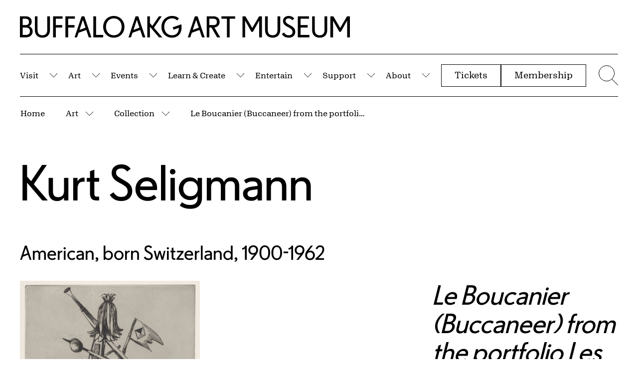

--- FILE ---
content_type: text/html; charset=UTF-8
request_url: https://buffaloakg.org/artworks/p1962161-le-boucanier-buccaneer-portfolio-les-vagabondages-h%C3%A9raldiques-heraldic-wanderings
body_size: 60436
content:
<!DOCTYPE html>
<html lang="en" dir="ltr" prefix="content: http://purl.org/rss/1.0/modules/content/  dc: http://purl.org/dc/terms/  foaf: http://xmlns.com/foaf/0.1/  og: http://ogp.me/ns#  rdfs: http://www.w3.org/2000/01/rdf-schema#  schema: http://schema.org/  sioc: http://rdfs.org/sioc/ns#  sioct: http://rdfs.org/sioc/types#  skos: http://www.w3.org/2004/02/skos/core#  xsd: http://www.w3.org/2001/XMLSchema# ">
<head>
    <meta charset="utf-8" />
<script async src="https://www.googletagmanager.com/gtag/js?id=G-HV92E9RB1B"></script>
<script>window.dataLayer = window.dataLayer || [];function gtag(){dataLayer.push(arguments)};gtag("js", new Date());gtag("set", "developer_id.dMDhkMT", true);gtag("config", "G-HV92E9RB1B", {"groups":"default","page_placeholder":"PLACEHOLDER_page_location","allow_ad_personalization_signals":false});</script>
<meta name="keywords" content="Etching (print)" />
<meta name="Generator" content="Drupal 10 (https://www.drupal.org)" />
<meta name="MobileOptimized" content="width" />
<meta name="HandheldFriendly" content="true" />
<meta name="viewport" content="width=device-width, initial-scale=1.0" />
<link rel="icon" href="/themes/custom/albrightknox/favicon.ico" type="image/vnd.microsoft.icon" />
<link rel="canonical" href="https://buffaloakg.org/artworks/p1962161-le-boucanier-buccaneer-portfolio-les-vagabondages-h%C3%A9raldiques-heraldic-wanderings" />
<link rel="shortlink" href="https://buffaloakg.org/node/14135" />
<script src="/sites/default/files/google_tag/primary/google_tag.script.js?t9a0r7" defer></script>
<script src="/sites/default/files/google_tag/secondary/google_tag.script.js?t9a0r7" defer></script>

    <title>Le Boucanier (Buccaneer) from the portfolio Les Vagabondages Héraldiques (Heraldic Wanderings) | Buffalo AKG Art Museum</title>
    <meta name="viewport" content="width=device-width, initial-scale=1.0, maximum-scale=1.0, user-scalable=0" />
                                                    
    <link rel="apple-touch-icon" sizes="180x180" href="/themes/custom/albrightknox/favicons/apple-touch-icon.png">
    <link rel="icon" type="image/png" sizes="32x32" href="/themes/custom/albrightknox/favicons/favicon-32x32.png">
    <link rel="icon" type="image/png" sizes="16x16" href="/themes/custom/albrightknox/favicons/favicon-16x16.png">
    <link rel="manifest" href="/themes/custom/albrightknox/favicons/site.webmanifest">
    <link rel="mask-icon" href="/themes/custom/albrightknox/favicons/safari-pinned-tab.svg" color="#000000">
    <meta name="msapplication-TileColor" content="#000000">
    <meta name="theme-color" content="#ffffff">


    <link rel="stylesheet" media="all" href="/core/themes/stable9/css/core/components/progress.module.css?t9a0r7" />
<link rel="stylesheet" media="all" href="/core/themes/stable9/css/core/components/ajax-progress.module.css?t9a0r7" />
<link rel="stylesheet" media="all" href="/core/themes/stable9/css/system/components/align.module.css?t9a0r7" />
<link rel="stylesheet" media="all" href="/core/themes/stable9/css/system/components/fieldgroup.module.css?t9a0r7" />
<link rel="stylesheet" media="all" href="/core/themes/stable9/css/system/components/container-inline.module.css?t9a0r7" />
<link rel="stylesheet" media="all" href="/core/themes/stable9/css/system/components/clearfix.module.css?t9a0r7" />
<link rel="stylesheet" media="all" href="/core/themes/stable9/css/system/components/details.module.css?t9a0r7" />
<link rel="stylesheet" media="all" href="/core/themes/stable9/css/system/components/hidden.module.css?t9a0r7" />
<link rel="stylesheet" media="all" href="/core/themes/stable9/css/system/components/item-list.module.css?t9a0r7" />
<link rel="stylesheet" media="all" href="/core/themes/stable9/css/system/components/js.module.css?t9a0r7" />
<link rel="stylesheet" media="all" href="/core/themes/stable9/css/system/components/nowrap.module.css?t9a0r7" />
<link rel="stylesheet" media="all" href="/core/themes/stable9/css/system/components/position-container.module.css?t9a0r7" />
<link rel="stylesheet" media="all" href="/core/themes/stable9/css/system/components/reset-appearance.module.css?t9a0r7" />
<link rel="stylesheet" media="all" href="/core/themes/stable9/css/system/components/resize.module.css?t9a0r7" />
<link rel="stylesheet" media="all" href="/core/themes/stable9/css/system/components/system-status-counter.css?t9a0r7" />
<link rel="stylesheet" media="all" href="/core/themes/stable9/css/system/components/system-status-report-counters.css?t9a0r7" />
<link rel="stylesheet" media="all" href="/core/themes/stable9/css/system/components/system-status-report-general-info.css?t9a0r7" />
<link rel="stylesheet" media="all" href="/core/themes/stable9/css/system/components/tablesort.module.css?t9a0r7" />
<link rel="stylesheet" media="all" href="/core/themes/stable9/css/views/views.module.css?t9a0r7" />
<link rel="stylesheet" media="all" href="/modules/custom/breadcrumb_dropdown_menu/css/breadcrumb_dropdown_menu.module.css?t9a0r7" />
<link rel="stylesheet" media="all" href="/modules/contrib/paragraphs/css/paragraphs.unpublished.css?t9a0r7" />
<link rel="stylesheet" media="all" href="https://cdn.jsdelivr.net/npm/plyr@3.7.8/dist/plyr.css" />
<link rel="stylesheet" media="all" href="/themes/custom/albrightknox/assets/dist/css/app.css?t9a0r7" />


    <meta name="msvalidate.01" content="9B34D492FBB9095BFF785A02A2839C89" />

    <!-- Google Tag Manager -->
    <script>(function(w,d,s,l,i){w[l]=w[l]||[];w[l].push({'gtm.start': new Date().getTime(),event:'gtm.js'});var f=d.getElementsByTagName(s)[0], j=d.createElement(s),dl=l!='dataLayer'?'&l='+l:'';j.async=true;j.src= 'https://www.googletagmanager.com/gtm.js?id='+i+dl;f.parentNode.insertBefore(j,f);})(window,document,'script','dataLayer','GTM-WGTN5Z48');</script>
    <!-- End Google Tag Manager -->

    <meta name="facebook-domain-verification" content="2grgrmlanyza7uhob1sca0djl6daor" />
    <!-- Meta Pixel Code -->
    <script>
        !function(f,b,e,v,n,t,s)
        {if(f.fbq)return;n=f.fbq=function(){n.callMethod?
          n.callMethod.apply(n,arguments):n.queue.push(arguments)};
          if(!f._fbq)f._fbq=n;n.push=n;n.loaded=!0;n.version='2.0';
          n.queue=[];t=b.createElement(e);t.async=!0;
          t.src=v;s=b.getElementsByTagName(e)[0];
          s.parentNode.insertBefore(t,s)}(window, document,'script',
          'https://connect.facebook.net/en_US/fbevents.js');
        fbq('init', '607633525541126');
        fbq('track', 'PageView');
      </script>
      <noscript>
        <img height="1" width="1" style="display:none" src="https://www.facebook.com/tr?id=607633525541126&ev=PageView&noscript=1" />
      </noscript>
      <!-- End Meta Pixel Code -->
</head>


<body class="page-museum-closed no-sidebars path-node page-type-artwork">
  <!-- Google Tag Manager (noscript) -->
  <noscript><iframe src=https://www.googletagmanager.com/ns.html?id=GTM-WGTN5Z48 height="0" width="0" style="display:none;visibility:hidden"></iframe></noscript>
  <!-- End Google Tag Manager (noscript) -->
  <script>document.body.classList.add('js');</script>
  <a class="c-skip-content" href="#main">
    Skip to Main Content
  </a>

      <noscript><iframe src="https://www.googletagmanager.com/ns.html?id=GTM-5QFK6QF" height="0" width="0" style="display:none;visibility:hidden"></iframe></noscript><noscript><iframe src="https://www.googletagmanager.com/ns.html?id=GTM-TN26TZP" height="0" width="0" style="display:none;visibility:hidden"></iframe></noscript>
  
        <div class="dialog-off-canvas-main-canvas" data-off-canvas-main-canvas>
    
<div id="page" role="document">
  


  

<div id="block-albrightknoxnotificationblock" class="block block-albrightknox-settings block-albrightknox-settings-notification-block">
  
    
      <div class="block-content">
      <div id="ak-notification-container" class="ak-notification"></div>


    </div>
  </div>




  
  <header id="site-header" class="site-header">

    <div id="site-header-logo" class="site-header__logo o-container o-container--fw">
      <div class="site-header__logo-inner ">
        <a href="/">
          <span class="u-sr-only">Home | Buffalo AKG Art Museum</span>
          <span class="site-header__logo-desktop">
            <span aria-hidden="true"><svg width="300" height="20" viewBox="0 0 300 20" fill="none" xmlns="http://www.w3.org/2000/svg">
  <path d="M0 0.307414H4.98702C8.5859 0.307414 10.6938 2.30561 10.6938 5.25166C10.6938 7.24985 9.71697 8.6076 8.22601 9.35051C10.2568 10.0934 11.5678 11.733 11.5678 14.0642C11.5678 17.0102 9.45991 19.5208 5.34691 19.5208H0V0.307414ZM2.4678 2.51055V8.35142H4.88419C7.27488 8.35142 8.1746 7.24985 8.1746 5.43098C8.1746 3.61212 7.27488 2.51055 4.88419 2.51055H2.4678V2.51055ZM2.4678 10.5546V17.3177H5.24408C8.14889 17.3177 9.04861 15.7037 9.04861 13.8849C9.04861 12.066 8.14889 10.5546 5.24408 10.5546H2.4678V10.5546ZM20.4108 19.8026C16.632 19.8026 13.5215 17.5738 13.5215 12.8089V0.307414H15.9893V12.7321C15.9893 16.3186 17.9687 17.5995 20.4108 17.5995C22.8529 17.5995 24.8323 16.3186 24.8323 12.7321V0.307414H27.3001V12.8089C27.3001 17.5738 24.2153 19.8026 20.4108 19.8026V19.8026ZM30.1303 0.307414H38.7676V2.51055H32.5981V8.35142H38.4335V10.5546H32.5981V19.5208H30.1303V0.307414ZM41.3383 0.307414H49.9756V2.51055H43.8061V8.35142H49.6414V10.5546H43.8061V19.5208H41.3383V0.307414ZM56.068 0.307414H58.5358L64.9623 19.5208H62.546L60.2838 12.7833L53.2917 15.3195L51.8778 19.5208H49.6414L56.068 0.307414ZM54.1657 12.6808L59.5897 10.7083L57.2248 3.56088L54.1657 12.6808ZM66.6872 0.307414H69.155V17.3177H75.7101V19.5208H66.6872V0.307414ZM75.6587 9.88849C75.6587 4.20133 79.8746 0 85.3243 0C90.774 0 95.0156 4.20133 95.0156 9.88849C95.0156 15.5756 90.7997 19.8026 85.3243 19.8026C79.8489 19.8026 75.6587 15.6013 75.6587 9.88849V9.88849ZM92.4706 9.88849C92.4706 5.50784 89.6172 2.20313 85.35 2.20313C81.0828 2.20313 78.2037 5.50784 78.2037 9.88849C78.2037 14.2691 81.057 17.5995 85.35 17.5995C89.6429 17.5995 92.4706 14.2691 92.4706 9.88849ZM105.118 0.307414H107.586L114.013 19.5208H111.596L109.334 12.7833L102.342 15.3195L100.928 19.5208H98.6916L105.118 0.307414ZM103.216 12.6808L108.64 10.7083L106.275 3.56088L103.216 12.6808V12.6808ZM115.737 0.307414H118.205V6.6094L120.39 9.06872L126.328 0.307414H128.925L121.855 10.7339L129.439 19.5208H126.457L118.205 9.91411V19.5208H115.737V0.307414V0.307414ZM138.899 10.4008L146.739 7.58288C146.919 8.40265 146.996 9.24804 146.996 10.1959C146.996 16.0624 143.68 19.8026 138.179 19.8026C132.678 19.8026 128.642 15.6013 128.642 9.88849C128.642 4.17571 132.832 0 138.23 0C140.955 0 142.909 0.666064 144.528 2.27999L143.012 4.15009C141.752 2.8692 140.313 2.20313 138.256 2.20313C134.015 2.20313 131.187 5.50784 131.187 9.88849C131.187 14.2691 133.963 17.5995 138.205 17.5995C142.163 17.5995 144.348 15.3707 144.477 10.7851L139.644 12.5271L138.899 10.4008V10.4008Z" fill="currentColor"/>
  <path d="M159.045 0.307414H161.513L167.939 19.5208H165.523L163.261 12.7833L156.268 15.2939L154.855 19.5208H152.618L159.045 0.307414ZM157.142 12.6552L162.567 10.7083L160.202 3.56088L157.142 12.6552ZM169.79 0.307414H175.857C179.456 0.307414 181.563 2.30561 181.563 5.43098C181.563 8.24895 179.61 10.1447 176.808 10.5033L182.103 19.5208H179.301L174.057 10.5546H172.258V19.5208H169.79V0.307414V0.307414ZM172.258 2.51055V8.35142H175.754C178.145 8.35142 179.044 7.24985 179.044 5.43098C179.044 3.61212 178.145 2.51055 175.754 2.51055H172.258V2.51055ZM183.157 0.307414H195.702V2.51055H190.663V19.5234H188.196V2.51055H183.157V0.307414V0.307414ZM202.308 0.307414H205.008L211.254 10.9388L217.478 0.307414H220.048V19.5234H217.581V4.20133L211.874 14.3972H210.434L204.779 4.3038V19.5208H202.311V0.307414H202.308ZM229.765 19.8026C225.986 19.8026 222.876 17.5738 222.876 12.8089V0.307414H225.344V12.7321C225.344 16.3186 227.323 17.5995 229.765 17.5995C232.207 17.5995 234.187 16.3186 234.187 12.7321V0.307414H236.655V12.8089C236.655 17.5738 233.57 19.8026 229.765 19.8026V19.8026ZM238.146 16.4467L240.151 15.1145C241.076 16.5235 242.259 17.5995 244.392 17.5995C246.809 17.5995 247.863 16.2929 247.863 14.6534C247.863 12.6296 246.629 11.6817 244.007 10.2984C241.333 8.91501 239.174 7.53165 239.174 4.66245C239.174 1.79325 241.385 0 244.444 0C246.757 0 248.454 0.94786 249.482 2.40808L247.554 3.86829C246.86 2.94605 245.909 2.20313 244.444 2.20313C242.773 2.20313 241.564 2.97167 241.564 4.4575C241.564 6.27637 243.287 7.12176 245.292 8.24895C247.914 9.68355 250.33 10.9644 250.33 14.4228C250.33 17.497 248.197 19.8026 244.392 19.8026C241.282 19.8026 239.277 18.3936 238.146 16.4467V16.4467ZM252.646 0.307414H262.903V2.51055H255.114V8.35142H261.618V10.5546H255.114V17.3177H263.16V19.5208H252.646V0.307414ZM272.543 19.8026C268.764 19.8026 265.654 17.5738 265.654 12.8089V0.307414H268.122V12.7321C268.122 16.3186 270.101 17.5995 272.543 17.5995C274.985 17.5995 276.965 16.3186 276.965 12.7321V0.307414H279.432V12.8089C279.432 17.5738 276.348 19.8026 272.543 19.8026ZM282.263 0.307414H284.962L291.208 10.9388L297.429 0.307414H300V19.5234H297.532V4.20133L291.825 14.3972H290.386L284.73 4.3038V19.5208H282.263V0.307414V0.307414Z" fill="currentColor"/>
</svg>
</span>
          </span>
          <span class="site-header__logo-mobile">
            <span aria-hidden="true"><svg width="300" height="92" viewBox="0 0 300 92" fill="none" xmlns="http://www.w3.org/2000/svg">
  <path d="M9.165 76.476L20.154 72.519L15.363 57.99L9.165 76.476V76.476ZM39.786 55.854V67.728H46.869C49.263 67.728 50.973 67.2 51.999 66.141C53.022 65.082 53.535 63.633 53.535 61.794C53.535 59.955 53.022 58.506 51.999 57.447C50.976 56.388 49.266 55.86 46.869 55.86H39.786V55.854ZM262.611 51.375H268.08L280.734 72.987L293.337 51.375H298.545V90.429H293.547V59.289L281.988 80.016H279.072L267.615 59.499V90.432H262.617V51.378L262.611 51.375ZM256.596 80.172C256.404 81.213 256.134 82.185 255.789 83.088C255.441 83.991 255.015 84.807 254.514 85.536C254.01 86.265 253.437 86.925 252.795 87.516C252.153 88.107 251.457 88.62 250.713 89.052C249.966 89.487 249.177 89.85 248.343 90.144C247.509 90.438 246.642 90.657 245.739 90.795C244.836 90.933 243.9 91.002 242.928 91.002C241.956 91.002 241.017 90.933 240.117 90.795C239.214 90.657 238.347 90.438 237.513 90.144C236.679 89.85 235.89 89.484 235.143 89.052C234.396 88.617 233.712 88.107 233.085 87.516C232.461 86.925 231.888 86.265 231.366 85.536C230.844 84.807 230.412 83.991 230.064 83.088C229.716 82.185 229.446 81.213 229.257 80.172C229.065 79.131 228.972 78.003 228.972 76.788V51.375H233.97V76.632C233.97 77.535 234.03 78.375 234.153 79.158C234.273 79.938 234.447 80.643 234.675 81.267C234.9 81.891 235.179 82.458 235.509 82.959C235.839 83.463 236.202 83.913 236.601 84.312C237 84.711 237.441 85.05 237.93 85.326C238.416 85.605 238.929 85.83 239.466 86.004C240.003 86.178 240.558 86.307 241.131 86.394C241.704 86.481 242.304 86.523 242.928 86.523C243.552 86.523 244.152 86.481 244.725 86.394C245.298 86.307 245.853 86.178 246.393 86.004C246.93 85.83 247.434 85.605 247.902 85.326C248.37 85.047 248.814 84.711 249.231 84.312C249.648 83.913 250.02 83.46 250.35 82.959C250.68 82.455 250.956 81.891 251.184 81.267C251.409 80.643 251.583 79.938 251.706 79.158C251.826 78.378 251.889 77.535 251.889 76.632V51.375H256.887V76.788C256.887 78.003 256.791 79.131 256.602 80.172H256.596ZM202.626 51.375H223.404V55.854H207.624V67.728H220.8V72.207H207.624V85.956H223.923V90.435H202.623V51.378L202.626 51.375ZM169.95 80.172C169.758 81.213 169.488 82.185 169.143 83.088C168.795 83.991 168.369 84.807 167.868 85.536C167.364 86.265 166.791 86.925 166.149 87.516C165.507 88.107 164.811 88.62 164.067 89.052C163.32 89.487 162.531 89.85 161.697 90.144C160.863 90.438 159.996 90.657 159.093 90.795C158.19 90.933 157.254 91.002 156.282 91.002C155.31 91.002 154.371 90.933 153.471 90.795C152.568 90.657 151.701 90.438 150.867 90.144C150.033 89.85 149.244 89.484 148.497 89.052C147.75 88.617 147.066 88.107 146.439 87.516C145.815 86.925 145.242 86.265 144.72 85.536C144.198 84.807 143.766 83.991 143.418 83.088C143.07 82.185 142.8 81.213 142.611 80.172C142.419 79.131 142.326 78.003 142.326 76.788V51.375H147.324V76.632C147.324 77.535 147.384 78.375 147.507 79.158C147.627 79.938 147.801 80.643 148.029 81.267C148.254 81.891 148.533 82.458 148.863 82.959C149.193 83.463 149.556 83.913 149.955 84.312C150.354 84.711 150.795 85.05 151.284 85.326C151.77 85.605 152.283 85.83 152.82 86.004C153.357 86.178 153.912 86.307 154.485 86.394C155.058 86.481 155.658 86.523 156.282 86.523C156.906 86.523 157.506 86.481 158.079 86.394C158.652 86.307 159.207 86.178 159.747 86.004C160.284 85.83 160.788 85.605 161.256 85.326C161.724 85.047 162.168 84.711 162.585 84.312C163.002 83.913 163.374 83.46 163.704 82.959C164.034 82.455 164.31 81.891 164.538 81.267C164.763 80.643 164.937 79.938 165.06 79.158C165.18 78.378 165.243 77.535 165.243 76.632V51.375H170.241V76.788C170.241 78.003 170.145 79.131 169.956 80.172H169.95ZM100.671 51.375H106.14L118.794 72.987L131.397 51.375H136.605V90.429H131.607V59.289L120.048 80.016H117.132L105.675 59.499V90.432H100.677V51.378L100.671 51.375ZM13.029 51.375H18.027L31.044 90.429H26.148L21.564 76.734L7.401 81.837L4.536 90.429H0L13.017 51.378L13.029 51.375ZM61.875 51.375H87.288V55.854H77.082V90.432H72.084V55.854H61.878V51.375H61.875ZM34.797 51.375H47.085C50.694 51.375 53.523 52.32 55.572 54.213C57.621 56.106 58.644 58.632 58.644 61.791C58.644 64.638 57.741 66.981 55.935 68.82C54.129 70.659 51.822 71.754 49.008 72.102L59.736 90.432H54.06L43.437 72.207H39.792V90.432H34.794V51.378L34.797 51.375ZM178.104 89.076C176.022 87.792 174.408 86.16 173.262 84.18L177.324 81.471C178.26 82.896 179.388 84.093 180.708 85.065C182.028 86.037 183.762 86.523 185.916 86.523C188.346 86.523 190.125 85.941 191.253 84.777C192.381 83.613 192.945 82.2 192.945 80.532C192.945 78.483 192.303 76.845 191.019 75.612C189.735 74.379 187.773 73.068 185.136 71.679C184.476 71.334 183.825 70.977 183.183 70.611C182.541 70.245 181.923 69.882 181.335 69.516C180.744 69.153 180.189 68.769 179.67 68.37C179.148 67.971 178.662 67.545 178.212 67.095C177.759 66.645 177.36 66.168 177.015 65.664C176.667 65.16 176.373 64.632 176.13 64.077C175.887 63.522 175.695 62.922 175.557 62.28C175.419 61.638 175.347 60.951 175.347 60.222C175.347 57.237 176.355 54.912 178.368 53.244C180.381 51.579 182.934 50.745 186.024 50.745C188.349 50.745 190.371 51.189 192.09 52.074C193.809 52.959 195.189 54.15 196.23 55.641L192.324 58.611C191.628 57.672 190.779 56.874 189.771 56.214C188.763 55.554 187.515 55.224 186.021 55.224C184.32 55.224 182.922 55.614 181.83 56.397C180.738 57.177 180.189 58.314 180.189 59.808C180.189 61.647 180.945 63.108 182.454 64.182C183.963 65.259 185.727 66.369 187.74 67.515C188.331 67.827 188.913 68.148 189.486 68.478C190.059 68.808 190.623 69.138 191.178 69.468C191.733 69.798 192.264 70.146 192.765 70.509C193.269 70.875 193.746 71.256 194.196 71.655C194.646 72.054 195.063 72.471 195.447 72.906C195.828 73.341 196.176 73.818 196.488 74.337C196.8 74.859 197.061 75.405 197.268 75.978C197.475 76.551 197.64 77.175 197.763 77.853C197.883 78.531 197.946 79.269 197.946 80.067C197.946 80.97 197.859 81.831 197.685 82.644C197.511 83.46 197.25 84.231 196.905 84.96C196.557 85.689 196.131 86.367 195.63 86.991C195.126 87.615 194.544 88.17 193.884 88.656C193.224 89.142 192.486 89.559 191.67 89.907C190.854 90.255 189.969 90.522 189.015 90.714C188.061 90.906 187.026 90.999 185.916 90.999C182.793 90.999 180.189 90.357 178.104 89.073" fill="currentColor"/>
  <path d="M7.23901 21.453V35.202H12.864C15.78 35.202 17.793 34.5 18.906 33.093C20.016 31.686 20.571 30.063 20.571 28.224C20.571 26.385 20.016 24.795 18.906 23.46C17.793 22.125 15.78 21.456 12.864 21.456H7.23901V21.453ZM211.317 25.776L222.306 21.765L217.515 7.236L211.317 25.776V25.776ZM111.96 25.776L122.949 21.765L118.158 7.236L111.96 25.776V25.776ZM7.23901 5.103V16.977H12.135C14.529 16.977 16.239 16.449 17.265 15.39C18.288 14.331 18.801 12.882 18.801 11.043C18.801 9.204 18.288 7.755 17.265 6.696C16.242 5.637 14.532 5.109 12.135 5.109H7.23901V5.103ZM177.912 35.541C178.797 35.385 179.64 35.151 180.438 34.839C181.236 34.527 181.992 34.146 182.703 33.693C183.414 33.243 184.083 32.73 184.707 32.157C185.331 31.584 185.895 30.96 186.399 30.282C186.903 29.604 187.344 28.884 187.728 28.122C188.109 27.36 188.439 26.541 188.718 25.674C188.997 24.807 189.204 23.904 189.342 22.965C189.48 22.026 189.549 21.072 189.549 20.1C189.549 19.128 189.48 18.174 189.342 17.235C189.204 16.296 188.994 15.396 188.718 14.526C188.439 13.659 188.109 12.843 187.728 12.078C187.344 11.316 186.903 10.593 186.399 9.918C185.895 9.24 185.331 8.625 184.707 8.07C184.083 7.515 183.414 7.011 182.703 6.561C181.992 6.111 181.236 5.727 180.438 5.415C179.64 5.103 178.797 4.869 177.912 4.713C177.027 4.557 176.097 4.479 175.125 4.479C174.153 4.479 173.223 4.557 172.338 4.713C171.453 4.869 170.601 5.103 169.785 5.415C168.969 5.727 168.204 6.111 167.493 6.561C166.782 7.014 166.122 7.518 165.513 8.07C164.904 8.625 164.34 9.243 163.821 9.918C163.299 10.596 162.849 11.316 162.468 12.078C162.087 12.843 161.757 13.659 161.478 14.526C161.199 15.393 160.992 16.296 160.854 17.235C160.716 18.171 160.644 19.128 160.644 20.1C160.644 21.072 160.713 22.026 160.854 22.965C160.992 23.901 161.199 24.804 161.478 25.674C161.754 26.541 162.084 27.357 162.468 28.122C162.849 28.887 163.302 29.607 163.821 30.282C164.343 30.96 164.907 31.584 165.513 32.157C166.119 32.73 166.779 33.243 167.493 33.693C168.204 34.146 168.969 34.527 169.785 34.839C170.601 35.151 171.45 35.385 172.338 35.541C173.223 35.697 174.153 35.775 175.125 35.775C176.097 35.775 177.027 35.697 177.912 35.541ZM215.172 0.624H220.17L233.19 39.681H228.294L223.71 25.986L209.547 31.14L206.682 39.681H202.152L215.172 0.624ZM236.679 0.624H241.677V13.434L246.102 18.432L258.132 0.624H263.391L249.072 21.819L264.435 39.681H258.393L241.677 20.154V39.681H236.679V0.624ZM137.322 0.624H142.32V35.202H155.598V39.681H137.319V0.624H137.322ZM115.815 0.624H120.813L133.83 39.681H128.934L124.35 25.986L110.187 31.14L107.322 39.681H102.792L115.812 0.624H115.815ZM85.977 0.624H103.473V5.103H90.975V16.977H102.795V21.456H90.975V39.681H85.977V0.624ZM63.273 0.624H80.769V5.103H68.271V16.977H80.091V21.456H68.271V39.681H63.273V0.624ZM57.258 29.421C57.066 30.462 56.796 31.434 56.451 32.337C56.103 33.24 55.677 34.056 55.176 34.785C54.672 35.514 54.099 36.174 53.457 36.765C52.815 37.356 52.119 37.869 51.375 38.301C50.628 38.736 49.839 39.099 49.005 39.393C48.171 39.687 47.304 39.906 46.401 40.044C45.498 40.182 44.562 40.254 43.59 40.254C42.618 40.254 41.679 40.185 40.779 40.044C39.876 39.906 39.009 39.687 38.175 39.393C37.341 39.099 36.552 38.733 35.805 38.301C35.058 37.866 34.374 37.356 33.747 36.765C33.123 36.174 32.55 35.514 32.028 34.785C31.506 34.056 31.071 33.24 30.726 32.337C30.378 31.434 30.108 30.462 29.919 29.421C29.727 28.38 29.634 27.252 29.634 26.037V0.624H34.632V25.881C34.632 26.784 34.692 27.627 34.815 28.407C34.935 29.187 35.109 29.892 35.337 30.516C35.562 31.14 35.841 31.707 36.171 32.208C36.501 32.712 36.864 33.162 37.263 33.561C37.662 33.96 38.103 34.299 38.592 34.575C39.078 34.854 39.591 35.079 40.128 35.253C40.665 35.427 41.223 35.556 41.796 35.643C42.369 35.73 42.969 35.772 43.593 35.772C44.217 35.772 44.817 35.73 45.39 35.643C45.963 35.556 46.518 35.427 47.055 35.253C47.592 35.079 48.096 34.854 48.564 34.575C49.032 34.299 49.476 33.96 49.893 33.561C50.31 33.162 50.682 32.712 51.012 32.208C51.342 31.704 51.618 31.14 51.846 30.516C52.071 29.892 52.245 29.187 52.368 28.407C52.488 27.627 52.551 26.784 52.551 25.881V0.624H57.549V26.037C57.549 27.252 57.453 28.38 57.264 29.421H57.258ZM2.23801 0.624H12.342C15.951 0.624 18.78 1.554 20.829 3.411C22.878 5.268 23.901 7.689 23.901 10.674C23.901 12.687 23.442 14.388 22.521 15.777C21.6 17.166 20.394 18.243 18.903 19.005C20.952 19.77 22.59 20.967 23.823 22.599C25.056 24.231 25.671 26.226 25.671 28.587C25.671 29.352 25.602 30.09 25.464 30.801C25.326 31.512 25.125 32.199 24.864 32.859C24.603 33.519 24.273 34.143 23.874 34.734C23.475 35.325 23.016 35.871 22.494 36.375C21.972 36.879 21.384 37.338 20.724 37.755C20.064 38.172 19.344 38.52 18.564 38.796C17.784 39.075 16.932 39.291 16.011 39.447C15.09 39.603 14.109 39.681 13.068 39.681H2.23801V0.624ZM283.596 21.141L299.478 15.414C299.652 16.248 299.781 17.1 299.868 17.967C299.955 18.834 299.997 19.755 299.997 20.727C299.997 22.221 299.892 23.643 299.685 24.996C299.478 26.349 299.172 27.627 298.773 28.824C298.374 30.021 297.879 31.134 297.288 32.157C296.697 33.18 296.019 34.119 295.257 34.968C294.492 35.82 293.643 36.573 292.704 37.233C291.768 37.893 290.742 38.448 289.632 38.901C288.522 39.351 287.34 39.69 286.092 39.915C284.841 40.14 283.524 40.254 282.135 40.254C281.058 40.254 279.999 40.167 278.958 39.993C277.917 39.819 276.909 39.576 275.937 39.264C274.965 38.952 274.035 38.562 273.15 38.091C272.265 37.623 271.422 37.092 270.624 36.504C269.826 35.913 269.079 35.253 268.386 34.524C267.69 33.795 267.057 33.024 266.484 32.208C265.911 31.392 265.398 30.516 264.948 29.577C264.498 28.641 264.105 27.669 263.775 26.661C263.445 25.653 263.202 24.597 263.046 23.484C262.89 22.374 262.812 21.246 262.812 20.1C262.812 18.954 262.89 17.835 263.046 16.74C263.202 15.648 263.445 14.589 263.775 13.563C264.105 12.54 264.495 11.568 264.948 10.647C265.398 9.729 265.92 8.85 266.511 8.016C267.102 7.182 267.744 6.411 268.437 5.7C269.13 4.989 269.877 4.338 270.675 3.747C271.473 3.156 272.322 2.628 273.228 2.16C274.131 1.692 275.067 1.302 276.039 0.987C277.011 0.675 278.01 0.432 279.033 0.258C280.065 0.087 281.13 0 282.243 0C284.985 0 287.391 0.363 289.455 1.092C291.519 1.821 293.37 3.003 295.002 4.632L291.93 8.433C290.646 7.149 289.239 6.168 287.712 5.49C286.185 4.812 284.379 4.476 282.297 4.476C281.361 4.476 280.449 4.554 279.564 4.71C278.679 4.866 277.836 5.1 277.038 5.412C276.24 5.724 275.484 6.108 274.773 6.558C274.062 7.011 273.402 7.515 272.793 8.067C272.184 8.622 271.629 9.24 271.128 9.915C270.624 10.593 270.174 11.313 269.775 12.075C269.376 12.84 269.046 13.656 268.785 14.523C268.524 15.39 268.323 16.293 268.185 17.232C268.047 18.168 267.975 19.125 267.975 20.097C267.975 21.069 268.044 22.023 268.185 22.962C268.323 23.898 268.524 24.801 268.785 25.671C269.046 26.538 269.367 27.354 269.748 28.119C270.129 28.884 270.573 29.604 271.077 30.279C271.581 30.957 272.136 31.581 272.745 32.154C273.351 32.727 274.002 33.24 274.698 33.69C275.391 34.143 276.138 34.524 276.936 34.836C277.734 35.148 278.577 35.382 279.462 35.538C280.347 35.694 281.259 35.772 282.195 35.772C286.188 35.772 289.269 34.626 291.438 32.334C293.607 30.042 294.762 26.571 294.9 21.918L285.111 25.458L283.602 21.135L283.596 21.141ZM171.846 39.993C170.805 39.819 169.788 39.576 168.801 39.264C167.811 38.952 166.866 38.562 165.963 38.091C165.06 37.623 164.211 37.092 163.41 36.504C162.612 35.913 161.856 35.253 161.145 34.524C160.434 33.795 159.783 33.024 159.192 32.208C158.601 31.392 158.082 30.516 157.629 29.577C157.176 28.641 156.795 27.669 156.483 26.661C156.171 25.653 155.928 24.597 155.754 23.484C155.58 22.374 155.493 21.246 155.493 20.1C155.493 18.954 155.58 17.835 155.754 16.74C155.928 15.648 156.171 14.589 156.483 13.563C156.795 12.54 157.176 11.568 157.629 10.647C158.079 9.729 158.601 8.85 159.192 8.016C159.783 7.182 160.434 6.411 161.145 5.7C161.856 4.989 162.612 4.338 163.41 3.747C164.208 3.156 165.057 2.628 165.963 2.16C166.866 1.692 167.811 1.302 168.801 0.987C169.791 0.675 170.805 0.432 171.846 0.258C172.887 0.087 173.961 0 175.074 0C176.187 0 177.27 0.087 178.329 0.261C179.388 0.435 180.402 0.678 181.374 0.99C182.346 1.302 183.282 1.692 184.185 2.163C185.088 2.631 185.946 3.162 186.762 3.75C187.578 4.341 188.34 4.992 189.054 5.703C189.765 6.414 190.416 7.188 191.007 8.019C191.598 8.853 192.117 9.729 192.57 10.65C193.02 11.571 193.404 12.543 193.716 13.566C194.028 14.589 194.271 15.648 194.445 16.743C194.619 17.838 194.706 18.957 194.706 20.103C194.706 21.249 194.619 22.377 194.445 23.487C194.271 24.597 194.028 25.656 193.716 26.664C193.404 27.672 193.02 28.644 192.57 29.58C192.12 30.519 191.598 31.395 191.007 32.211C190.416 33.027 189.765 33.798 189.054 34.527C188.343 35.256 187.578 35.916 186.762 36.507C185.946 37.098 185.088 37.626 184.185 38.094C183.282 38.562 182.343 38.952 181.374 39.267C180.402 39.579 179.385 39.822 178.329 39.996C177.27 40.17 176.184 40.257 175.074 40.257C173.964 40.257 172.887 40.17 171.846 39.996" fill="currentColor"/>
</svg>
</span>
          </span>
        </a>
      </div>
    </div>


    <div class="site-header__menu o-container o-container--fw">

      <div class="site-header__menu-bar">
        <div class="site-header__menu-bar-left">
                                  <button class="site-header__toggle site-header__toggle--mobile-menu js-accordion-toggle" aria-label="Menu toggle" data-targetid="site--primary-menu-content">
              <span class="site-header__toggle--closed">Menu</span>
              <span class="site-header__toggle--open">Close</span>
            </button>

            <div id="site--primary-menu-content" class="site-header__mobile-primary">
              <div class="site-header__mobile-primary-inner">
                

  <nav role="navigation" aria-labelledby="block-albrightknox-main-menu-menu" id="block-albrightknox-main-menu" class="menu-primary">
          
    

      <div class="block-content">
      
              <ul class="site-menu__menu-items site-menu__menu-items--parent"  class="menu">
                      <li class="menu-item menu-item--expanded js-menu-hover-toggle site-menu__menu-item site-menu__menu-item--parent">
                            <div class="site-menu__menu-item-inner">
                                <a href="/hours-admission" title="Visit" class="site-menu__menu-item-link u-hover-line-after" data-drupal-link-system-path="node/16551">Visit</a>
                                              <button class="js-menu-accordion-toggle site-menu__dropdown-toggle" aria-expanded="false" aria-controls="control-id-2070">
                <span class="u-sr-only">Submenu</span>
                <span class="site-menu__dropdown-toggle-icon" aria-hidden="true">
                  <svg width="15" height="8" viewBox="0 0 15 8" fill="none" xmlns="http://www.w3.org/2000/svg">
                    <path d="M0 0.382654C0 0.165048 0.185903 0.0198096 0.371806 0.0198096C0.483296 0.0198096 0.557709 0.0559915 0.632122 0.128612L7.50857 7.09324L14.3478 0.128612C14.4964 -0.0163747 14.7197 -0.05281 14.8682 0.0924296C15.0168 0.237416 15.0541 0.455274 14.9053 0.600254L14.8682 0.636436L7.73158 7.89126C7.58301 8.03625 7.35977 8.03625 7.21121 7.89126L0.111742 0.636436C0.0375883 0.563817 0.000252188 0.455014 0.000252188 0.382395L0 0.382654Z" fill="currentColor"/>
                  </svg>
                </span>
              </button>
            </div>
            <div id="control-id-2070"
              class="site-menu__dropdown-panel"
              aria-hidden="true"
              tabindex="-1"
              role="region"
              aria-label="Visit menu"
            >
              <div class="site-menu__dropdown-panel-inner">
                                  <div class="site-menu__dropdown-panel-menu">
                                          <h3 class="site-menu__dropdown-title"><a href="/hours-admission">Visit</a></h3>
                                                      <ul class="site-menu__menu-items site-menu__menu-items--child">
                      <li class="menu-item site-menu__menu-item site-menu__menu-item--child">
                                      <a href="/plan-your-visit" class="u-hover-line-after" target="" data-drupal-link-system-path="node/16943">Plan Your Visit</a>
                          </li>
                  <li class="menu-item site-menu__menu-item site-menu__menu-item--child">
                                      <a href="/hours-admission" class="u-hover-line-after" target="" data-drupal-link-system-path="node/16551">Hours &amp; Admission</a>
                          </li>
                  <li class="menu-item site-menu__menu-item site-menu__menu-item--child">
                                      <a href="/visit/directions-parking" target="" class="u-hover-line-after" data-drupal-link-system-path="node/16552">Directions &amp; Parking</a>
                          </li>
                  <li class="menu-item site-menu__menu-item site-menu__menu-item--child">
                                      <a href="/visit/codes-conduct" class="u-hover-line-after" data-drupal-link-system-path="node/38177">Codes of Conduct</a>
                          </li>
                  <li class="menu-item site-menu__menu-item site-menu__menu-item--child">
                                      <a href="/visit/group-experiences" class="u-hover-line-after" data-drupal-link-system-path="node/16554">Group Experiences</a>
                          </li>
                  <li class="menu-item site-menu__menu-item site-menu__menu-item--child">
                                      <a href="/visit/accessibility" target="" class="u-hover-line-after" data-drupal-link-system-path="node/16553">Accessibility</a>
                          </li>
                  <li class="menu-item site-menu__menu-item site-menu__menu-item--child">
                                      <a href="/visit/shop" class="u-hover-line-after" data-drupal-link-system-path="node/39429">Shop</a>
                          </li>
                  <li class="menu-item site-menu__menu-item site-menu__menu-item--child">
                                      <a href="/visit/dining" class="u-hover-line-after" data-drupal-link-system-path="node/39440">Dining</a>
                          </li>
                  <li class="menu-item site-menu__menu-item site-menu__menu-item--child">
                                      <a href="/visit/frequently-asked-questions" target="" class="u-hover-line-after" data-drupal-link-system-path="node/17174">Frequently Asked Questions</a>
                          </li>
        </ul>
  
                  </div>
                                                  <div class="site-menu__dropdown-panel-block">
                    <div class="dropdown-block">



<div id="block-hoursadmission" class="block block-block-content block-block-contentff4e3161-0fd8-42c6-84eb-9bbe4f7fc8af" onclick="location.href='https://buffaloakg.org/events/public-tours-0'">
  
    
      <div class="dropdown-panel">
      <div class="dropdown-panel__content">
                          <h4 class="site-menu__dropdown-title u-hover-line-width">
            <span>
                              <a href="https://buffaloakg.org/events/public-tours-0">Public Tours</a>
                          </span>
          </h4>
                          <div class="body"><p>Led by our incredible docents, public tours take visitors through the museum’s collection and special exhibitions. More of a guided conversation in the galleries than a traditional lecture, our interactive tours share surprising stories and fun facts and encourage visitors to form personal connections with the art on view and each other.</p><section>&nbsp;</section></div>
              </div>
      <div class="dropdown-panel__image">
                  <figure class="tile-img">
            <div class="img-wrapper img-ratio-wide">
                <img loading="lazy" src="/sites/default/files/styles/wide_small/public/2024-04/2024.04.04_playbreakthursdayeventphotos-1024_family_tours_2.jpg?itok=8PbUGykU" width="400" height="265" alt="" typeof="foaf:Image" />



            </div>
            <span class="ico-plus"></span>
          </figure>
              </div>
    </div>
  </div>
</div>

                  </div>
                              </div>
            </div>
                </li>
                  <li class="menu-item menu-item--expanded js-menu-hover-toggle site-menu__menu-item site-menu__menu-item--parent">
                            <div class="site-menu__menu-item-inner">
                                <a href="/art" class="site-menu__menu-item-link u-hover-line-after" target="" title="Art" data-drupal-link-system-path="node/16470">Art</a>
                                              <button class="js-menu-accordion-toggle site-menu__dropdown-toggle" aria-expanded="false" aria-controls="control-id-4723">
                <span class="u-sr-only">Submenu</span>
                <span class="site-menu__dropdown-toggle-icon" aria-hidden="true">
                  <svg width="15" height="8" viewBox="0 0 15 8" fill="none" xmlns="http://www.w3.org/2000/svg">
                    <path d="M0 0.382654C0 0.165048 0.185903 0.0198096 0.371806 0.0198096C0.483296 0.0198096 0.557709 0.0559915 0.632122 0.128612L7.50857 7.09324L14.3478 0.128612C14.4964 -0.0163747 14.7197 -0.05281 14.8682 0.0924296C15.0168 0.237416 15.0541 0.455274 14.9053 0.600254L14.8682 0.636436L7.73158 7.89126C7.58301 8.03625 7.35977 8.03625 7.21121 7.89126L0.111742 0.636436C0.0375883 0.563817 0.000252188 0.455014 0.000252188 0.382395L0 0.382654Z" fill="currentColor"/>
                  </svg>
                </span>
              </button>
            </div>
            <div id="control-id-4723"
              class="site-menu__dropdown-panel"
              aria-hidden="true"
              tabindex="-1"
              role="region"
              aria-label="Art menu"
            >
              <div class="site-menu__dropdown-panel-inner">
                                  <div class="site-menu__dropdown-panel-menu">
                                          <h3 class="site-menu__dropdown-title"><a href="/art">Art</a></h3>
                                                      <ul class="site-menu__menu-items site-menu__menu-items--child">
                      <li class="menu-item site-menu__menu-item site-menu__menu-item--child">
                                      <a href="/art/exhibitions" target="" class="u-hover-line-after" data-drupal-link-system-path="node/13356">Exhibitions</a>
                          </li>
                  <li class="menu-item site-menu__menu-item site-menu__menu-item--child">
                                      <a href="/art/collection" class="u-hover-line-after" target="" data-drupal-link-system-path="node/16472">Collection</a>
                          </li>
                  <li class="menu-item site-menu__menu-item site-menu__menu-item--child">
                                      <a href="/search-collection" target="" class="u-hover-line-after" data-drupal-link-system-path="search-collection">Search the Collection</a>
                          </li>
                  <li class="menu-item site-menu__menu-item site-menu__menu-item--child">
                                      <a href="/community/public-art" class="u-hover-line-after" target="" data-drupal-link-system-path="node/16637">Public Art</a>
                          </li>
                  <li class="menu-item site-menu__menu-item site-menu__menu-item--child">
                                      <a href="/art/buffalo-akg-nordic-art-and-culture-initiative" class="u-hover-line-after" data-drupal-link-system-path="node/39386">Nordic Art and Culture Initiative</a>
                          </li>
                  <li class="menu-item site-menu__menu-item site-menu__menu-item--child">
                                      <a href="/art/publications" class="u-hover-line-after" target="" data-drupal-link-system-path="node/17006">Publications</a>
                          </li>
        </ul>
  
                  </div>
                                                  <div class="site-menu__dropdown-panel-block">
                    <div class="dropdown-block">



<div id="block-featuredexhibition" class="block block-block-content block-block-contenta03e6fcd-3156-4b78-9a6c-bd1fee7e82d6" onclick="location.href='/art/exhibitions/one-eternity-yayoi-kusama'">
  
    
      <div class="dropdown-panel">
      <div class="dropdown-panel__content">
                          <h4 class="site-menu__dropdown-title u-hover-line-width">
            <span>
                              <a href="/art/exhibitions/one-eternity-yayoi-kusama">One with Eternity: Yayoi Kusama</a>
                          </span>
          </h4>
                          <div class="body"><p>Through March 2, 2026<br><em>Jeffrey E. Gundlach Building</em></p></div>
              </div>
      <div class="dropdown-panel__image">
                  <figure class="tile-img">
            <div class="img-wrapper img-ratio-wide">
                <img loading="lazy" src="/sites/default/files/styles/wide_small/public/2025-10/2025.10.02-2026.03.02_kusama_f1e_003.jpg?itok=h6sTAeVz" width="400" height="265" alt="" typeof="foaf:Image" />



            </div>
            <span class="ico-plus"></span>
          </figure>
              </div>
    </div>
  </div>
</div>

                  </div>
                              </div>
            </div>
                </li>
                  <li class="menu-item menu-item--expanded js-menu-hover-toggle site-menu__menu-item site-menu__menu-item--parent">
                            <div class="site-menu__menu-item-inner">
                                <a href="/find-event" class="site-menu__menu-item-link u-hover-line-after" data-drupal-link-system-path="node/16704">Events</a>
                                              <button class="js-menu-accordion-toggle site-menu__dropdown-toggle" aria-expanded="false" aria-controls="control-id-2127">
                <span class="u-sr-only">Submenu</span>
                <span class="site-menu__dropdown-toggle-icon" aria-hidden="true">
                  <svg width="15" height="8" viewBox="0 0 15 8" fill="none" xmlns="http://www.w3.org/2000/svg">
                    <path d="M0 0.382654C0 0.165048 0.185903 0.0198096 0.371806 0.0198096C0.483296 0.0198096 0.557709 0.0559915 0.632122 0.128612L7.50857 7.09324L14.3478 0.128612C14.4964 -0.0163747 14.7197 -0.05281 14.8682 0.0924296C15.0168 0.237416 15.0541 0.455274 14.9053 0.600254L14.8682 0.636436L7.73158 7.89126C7.58301 8.03625 7.35977 8.03625 7.21121 7.89126L0.111742 0.636436C0.0375883 0.563817 0.000252188 0.455014 0.000252188 0.382395L0 0.382654Z" fill="currentColor"/>
                  </svg>
                </span>
              </button>
            </div>
            <div id="control-id-2127"
              class="site-menu__dropdown-panel"
              aria-hidden="true"
              tabindex="-1"
              role="region"
              aria-label="Events menu"
            >
              <div class="site-menu__dropdown-panel-inner">
                                  <div class="site-menu__dropdown-panel-menu">
                                          <h3 class="site-menu__dropdown-title"><a href="/find-event">Events</a></h3>
                                                      <ul class="site-menu__menu-items site-menu__menu-items--child">
                      <li class="menu-item site-menu__menu-item site-menu__menu-item--child">
                                      <a href="/find-event" class="u-hover-line-after" data-drupal-link-system-path="node/16704">Find an Event</a>
                          </li>
                  <li class="menu-item site-menu__menu-item site-menu__menu-item--child">
                                      <a href="/events/mt-first-fridays" class="u-hover-line-after" data-drupal-link-system-path="node/16571">M&amp;T FIRST FRIDAYS</a>
                          </li>
                  <li class="menu-item site-menu__menu-item site-menu__menu-item--child">
                                      <a href="/events/music-akg" class="u-hover-line-after" data-drupal-link-system-path="node/42914">Music at the AKG</a>
                          </li>
                  <li class="menu-item site-menu__menu-item site-menu__menu-item--child">
                                      <a href="/events/public-tours-0" class="u-hover-line-after" data-drupal-link-system-path="node/39430">Public Tours</a>
                          </li>
                  <li class="menu-item site-menu__menu-item site-menu__menu-item--child">
                                      <a href="/events/after-hours" target="" class="u-hover-line-after" data-drupal-link-system-path="node/16567">After Hours</a>
                          </li>
        </ul>
  
                  </div>
                                                  <div class="site-menu__dropdown-panel-block">
                    <div class="dropdown-block">



<div id="block-artalive2023" class="block block-block-content block-block-contentbb18ccf3-accb-4eb9-be68-1b340c55efc7" onclick="location.href='https://buffaloakg.org/palentine%E2%80%99s-day-and-valentine%E2%80%99s-day-akg-2026'">
  
    
      <div class="dropdown-panel">
      <div class="dropdown-panel__content">
                          <h4 class="site-menu__dropdown-title u-hover-line-width">
            <span>
                              <a href="https://buffaloakg.org/palentine%E2%80%99s-day-and-valentine%E2%80%99s-day-akg-2026">Palentine’s Day and Valentine’s Day at the AKG</a>
                          </span>
          </h4>
                          <div class="body"><p>Whether you’re nursing a broken heart, celebrating a new or enduring love, or just looking for a fun place to hang out with friends, there’s a treat for you at the AKG this February!</p></div>
              </div>
      <div class="dropdown-panel__image">
                  <figure class="tile-img">
            <div class="img-wrapper img-ratio-wide">
                <img loading="lazy" src="/sites/default/files/styles/wide_small/public/2025-01/2025.01.24_robertindianalovedronestills-1006_0.jpg?itok=0qKMoDwj" width="400" height="265" alt="" typeof="foaf:Image" />



            </div>
            <span class="ico-plus"></span>
          </figure>
              </div>
    </div>
  </div>
</div>

                  </div>
                              </div>
            </div>
                </li>
                  <li class="menu-item menu-item--expanded js-menu-hover-toggle site-menu__menu-item site-menu__menu-item--parent">
                            <div class="site-menu__menu-item-inner">
                                <a href="/learn-and-create" class="site-menu__menu-item-link u-hover-line-after" data-drupal-link-system-path="node/17187">Learn &amp; Create</a>
                                              <button class="js-menu-accordion-toggle site-menu__dropdown-toggle" aria-expanded="false" aria-controls="control-id-3939">
                <span class="u-sr-only">Submenu</span>
                <span class="site-menu__dropdown-toggle-icon" aria-hidden="true">
                  <svg width="15" height="8" viewBox="0 0 15 8" fill="none" xmlns="http://www.w3.org/2000/svg">
                    <path d="M0 0.382654C0 0.165048 0.185903 0.0198096 0.371806 0.0198096C0.483296 0.0198096 0.557709 0.0559915 0.632122 0.128612L7.50857 7.09324L14.3478 0.128612C14.4964 -0.0163747 14.7197 -0.05281 14.8682 0.0924296C15.0168 0.237416 15.0541 0.455274 14.9053 0.600254L14.8682 0.636436L7.73158 7.89126C7.58301 8.03625 7.35977 8.03625 7.21121 7.89126L0.111742 0.636436C0.0375883 0.563817 0.000252188 0.455014 0.000252188 0.382395L0 0.382654Z" fill="currentColor"/>
                  </svg>
                </span>
              </button>
            </div>
            <div id="control-id-3939"
              class="site-menu__dropdown-panel"
              aria-hidden="true"
              tabindex="-1"
              role="region"
              aria-label="Learn &amp; Create menu"
            >
              <div class="site-menu__dropdown-panel-inner">
                                  <div class="site-menu__dropdown-panel-menu">
                                          <h3 class="site-menu__dropdown-title"><a href="/learn-and-create">Learn &amp; Create</a></h3>
                                                      <ul class="site-menu__menu-items site-menu__menu-items--child">
                      <li class="menu-item site-menu__menu-item site-menu__menu-item--child">
                                      <a href="/studioclasses" class="u-hover-line-after" data-drupal-link-system-path="node/39442">Studio Art Classes</a>
                          </li>
                  <li class="menu-item site-menu__menu-item site-menu__menu-item--child">
                                      <a href="/learn-create/creative-commons" class="u-hover-line-after" data-drupal-link-system-path="node/39417">Creative Commons</a>
                          </li>
                  <li class="menu-item site-menu__menu-item site-menu__menu-item--child">
                                      <a href="/learn-create/blog" class="u-hover-line-after" data-drupal-link-system-path="node/16929">Blog</a>
                          </li>
                  <li class="menu-item site-menu__menu-item site-menu__menu-item--child">
                                      <a href="/learn-create/free-digital-guide" class="u-hover-line-after" data-drupal-link-system-path="node/42917">Free Digital Guide</a>
                          </li>
                  <li class="menu-item site-menu__menu-item site-menu__menu-item--child">
                                      <a href="/learn-create/art%E2%80%99scool-school-tours" class="u-hover-line-after" data-drupal-link-system-path="node/39431">Art’scool: School Tours</a>
                          </li>
                  <li class="menu-item site-menu__menu-item site-menu__menu-item--child">
                                      <a href="/learn-create/lesson-plans" class="u-hover-line-after" data-drupal-link-system-path="node/16705">Lesson Plans</a>
                          </li>
                  <li class="menu-item site-menu__menu-item site-menu__menu-item--child">
                                      <a href="/learn-create/resources-educators" class="u-hover-line-after" data-drupal-link-system-path="node/17241">Resources for Educators</a>
                          </li>
        </ul>
  
                  </div>
                                                  <div class="site-menu__dropdown-panel-block">
                    <div class="dropdown-block">



<div id="block-searchthecollection" class="block block-block-content block-block-content73557c78-670e-473b-b70d-0451b42ae2e1" onclick="location.href='https://buffaloakg.org/studioclasses'">
  
    
      <div class="dropdown-panel">
      <div class="dropdown-panel__content">
                          <h4 class="site-menu__dropdown-title u-hover-line-width">
            <span>
                              <a href="https://buffaloakg.org/studioclasses">Studio Art Classes</a>
                          </span>
          </h4>
                          <div class="body"><p>Check out our ongoing Adult, Clay, and Kids' Classes! Students of all levels of experience are invited to get creative at the Buffalo AKG.</p></div>
              </div>
      <div class="dropdown-panel__image">
                  <figure class="tile-img">
            <div class="img-wrapper img-ratio-wide">
                <img loading="lazy" src="/sites/default/files/styles/wide_small/public/2024-08/2024.04.27_clayworkshopclass-1004.jpg?itok=V_rH3C2O" width="400" height="265" alt="" typeof="foaf:Image" />



            </div>
            <span class="ico-plus"></span>
          </figure>
              </div>
    </div>
  </div>
</div>

                  </div>
                              </div>
            </div>
                </li>
                  <li class="menu-item menu-item--expanded js-menu-hover-toggle site-menu__menu-item site-menu__menu-item--parent">
                            <div class="site-menu__menu-item-inner">
                                <a href="/facility-rental-entertain-buffalo-akg" title="Entertain" class="site-menu__menu-item-link u-hover-line-after" data-drupal-link-system-path="node/41887">Entertain</a>
                                              <button class="js-menu-accordion-toggle site-menu__dropdown-toggle" aria-expanded="false" aria-controls="control-id-1929">
                <span class="u-sr-only">Submenu</span>
                <span class="site-menu__dropdown-toggle-icon" aria-hidden="true">
                  <svg width="15" height="8" viewBox="0 0 15 8" fill="none" xmlns="http://www.w3.org/2000/svg">
                    <path d="M0 0.382654C0 0.165048 0.185903 0.0198096 0.371806 0.0198096C0.483296 0.0198096 0.557709 0.0559915 0.632122 0.128612L7.50857 7.09324L14.3478 0.128612C14.4964 -0.0163747 14.7197 -0.05281 14.8682 0.0924296C15.0168 0.237416 15.0541 0.455274 14.9053 0.600254L14.8682 0.636436L7.73158 7.89126C7.58301 8.03625 7.35977 8.03625 7.21121 7.89126L0.111742 0.636436C0.0375883 0.563817 0.000252188 0.455014 0.000252188 0.382395L0 0.382654Z" fill="currentColor"/>
                  </svg>
                </span>
              </button>
            </div>
            <div id="control-id-1929"
              class="site-menu__dropdown-panel"
              aria-hidden="true"
              tabindex="-1"
              role="region"
              aria-label="Entertain menu"
            >
              <div class="site-menu__dropdown-panel-inner">
                                  <div class="site-menu__dropdown-panel-menu">
                                          <h3 class="site-menu__dropdown-title"><a href="/facility-rental-entertain-buffalo-akg">Entertain</a></h3>
                                                      <ul class="site-menu__menu-items site-menu__menu-items--child">
                      <li class="menu-item site-menu__menu-item site-menu__menu-item--child">
                                      <a href="https://buffaloakg.org/facility-rental-entertain-buffalo-akg" class="u-hover-line-after">Entertain at the Buffalo AKG</a>
                          </li>
                  <li class="menu-item site-menu__menu-item site-menu__menu-item--child">
                                      <a href="https://buffaloakg.org/birthday-parties" class="u-hover-line-after">Book Your Birthday Party</a>
                          </li>
                  <li class="menu-item site-menu__menu-item site-menu__menu-item--child">
                                      <a href="/book-art-truck" class="u-hover-line-after" data-drupal-link-system-path="node/42915">Book the Art Truck</a>
                          </li>
                  <li class="menu-item site-menu__menu-item site-menu__menu-item--child">
                                      <a href="/photography-sessions" class="u-hover-line-after" data-drupal-link-system-path="node/43314">Book a Photography Session</a>
                          </li>
        </ul>
  
                  </div>
                                                  <div class="site-menu__dropdown-panel-block">
                    <div class="dropdown-block">



<div id="block-albrightknox-entertainhighlight" class="block block-block-content block-block-content704fc518-cb40-4d75-92c8-b142169095fb" onclick="location.href='/facility-rental-entertain-buffalo-akg'">
  
    
      <div class="dropdown-panel">
      <div class="dropdown-panel__content">
                          <h4 class="site-menu__dropdown-title u-hover-line-width">
            <span>
                              <a href="/facility-rental-entertain-buffalo-akg">Entertain at the AKG</a>
                          </span>
          </h4>
                          <div class="body"><p>The Buffalo AKG Art Museum provides an unparalleled setting for your special event. With one of the foremost collections of modern and contemporary art in the world, the museum offers exclusive opportunities for you and your guests.&nbsp;</p></div>
              </div>
      <div class="dropdown-panel__image">
                  <figure class="tile-img">
            <div class="img-wrapper img-ratio-wide">
                <img loading="lazy" src="/sites/default/files/styles/wide_small/public/2025-10/2024.04.11_gourmetfundraiserevent-1014.jpg?itok=r79v6IXX" width="400" height="265" alt="" typeof="foaf:Image" />



            </div>
            <span class="ico-plus"></span>
          </figure>
              </div>
    </div>
  </div>
</div>

                  </div>
                              </div>
            </div>
                </li>
                  <li class="menu-item menu-item--expanded js-menu-hover-toggle site-menu__menu-item site-menu__menu-item--parent">
                            <div class="site-menu__menu-item-inner">
                                <a href="/support" target="" class="site-menu__menu-item-link u-hover-line-after" data-drupal-link-system-path="node/16471">Support</a>
                                              <button class="js-menu-accordion-toggle site-menu__dropdown-toggle" aria-expanded="false" aria-controls="control-id-634">
                <span class="u-sr-only">Submenu</span>
                <span class="site-menu__dropdown-toggle-icon" aria-hidden="true">
                  <svg width="15" height="8" viewBox="0 0 15 8" fill="none" xmlns="http://www.w3.org/2000/svg">
                    <path d="M0 0.382654C0 0.165048 0.185903 0.0198096 0.371806 0.0198096C0.483296 0.0198096 0.557709 0.0559915 0.632122 0.128612L7.50857 7.09324L14.3478 0.128612C14.4964 -0.0163747 14.7197 -0.05281 14.8682 0.0924296C15.0168 0.237416 15.0541 0.455274 14.9053 0.600254L14.8682 0.636436L7.73158 7.89126C7.58301 8.03625 7.35977 8.03625 7.21121 7.89126L0.111742 0.636436C0.0375883 0.563817 0.000252188 0.455014 0.000252188 0.382395L0 0.382654Z" fill="currentColor"/>
                  </svg>
                </span>
              </button>
            </div>
            <div id="control-id-634"
              class="site-menu__dropdown-panel"
              aria-hidden="true"
              tabindex="-1"
              role="region"
              aria-label="Support menu"
            >
              <div class="site-menu__dropdown-panel-inner">
                                  <div class="site-menu__dropdown-panel-menu">
                                          <h3 class="site-menu__dropdown-title"><a href="/support">Support</a></h3>
                                                      <ul class="site-menu__menu-items site-menu__menu-items--child">
                      <li class="menu-item site-menu__menu-item site-menu__menu-item--child">
                                      <a href="/support/membership" class="u-hover-line-after" data-drupal-link-system-path="node/16550">Membership</a>
                          </li>
                  <li class="menu-item site-menu__menu-item site-menu__menu-item--child">
                                      <a href="/support/make-donation" class="u-hover-line-after" data-drupal-link-system-path="node/16532">Make a Donation</a>
                          </li>
                  <li class="menu-item site-menu__menu-item site-menu__menu-item--child">
                                      <a href="/support/corporate-support" class="u-hover-line-after" target="" data-drupal-link-system-path="node/16533">Corporate Support</a>
                          </li>
                  <li class="menu-item site-menu__menu-item site-menu__menu-item--child">
                                      <a href="/support/annual-fundraising-events" class="u-hover-line-after" target="" data-drupal-link-system-path="node/16547">Annual Fundraising Events</a>
                          </li>
                  <li class="menu-item site-menu__menu-item site-menu__menu-item--child">
                                      <a href="/support/membership/directors-travel-series" class="u-hover-line-after" target="" data-drupal-link-system-path="node/16518">Travel with Us</a>
                          </li>
                  <li class="menu-item site-menu__menu-item site-menu__menu-item--child">
                                      <a href="/support/volunteers" target="" class="u-hover-line-after" data-drupal-link-system-path="node/16883">Volunteer</a>
                          </li>
                  <li class="menu-item site-menu__menu-item site-menu__menu-item--child">
                                      <a href="/support/our-supporters" target="" class="u-hover-line-after" data-drupal-link-system-path="node/17153">Our Supporters</a>
                          </li>
        </ul>
  
                  </div>
                                                  <div class="site-menu__dropdown-panel-block">
                    <div class="dropdown-block">



<div id="block-givetoak360" class="block block-block-content block-block-content83b16125-e8c3-4d6d-b1c4-ea17f54ca6fe" onclick="location.href='https://buffaloakg.org/support/membership'">
  
    
      <div class="dropdown-panel">
      <div class="dropdown-panel__content">
                          <h4 class="site-menu__dropdown-title u-hover-line-width">
            <span>
                              <a href="https://buffaloakg.org/support/membership">Membership </a>
                          </span>
          </h4>
                          <div class="body"><p>Buffalo AKG members receive an array of benefits throughout the run of <em>One with Eternity: Yayoi Kusama,</em> including exclusive early access to online reservations and invitations to special events and programming. Additionally, the special exhibition admission fee will be waived for members at the Associate level and above.</p></div>
              </div>
      <div class="dropdown-panel__image">
                  <figure class="tile-img">
            <div class="img-wrapper img-ratio-wide">
                <img loading="lazy" src="/sites/default/files/styles/wide_small/public/2025-04/hmsg_exh_kusama_2022_rb_008.jpg?itok=jnkIAbdb" width="400" height="265" alt="" typeof="foaf:Image" />



            </div>
            <span class="ico-plus"></span>
          </figure>
              </div>
    </div>
  </div>
</div>

                  </div>
                              </div>
            </div>
                </li>
                  <li class="menu-item menu-item--expanded js-menu-hover-toggle site-menu__menu-item site-menu__menu-item--parent">
                            <div class="site-menu__menu-item-inner">
                                <a href="/about" class="site-menu__menu-item-link u-hover-line-after" target="" data-drupal-link-system-path="node/17245">About</a>
                                              <button class="js-menu-accordion-toggle site-menu__dropdown-toggle" aria-expanded="false" aria-controls="control-id-186">
                <span class="u-sr-only">Submenu</span>
                <span class="site-menu__dropdown-toggle-icon" aria-hidden="true">
                  <svg width="15" height="8" viewBox="0 0 15 8" fill="none" xmlns="http://www.w3.org/2000/svg">
                    <path d="M0 0.382654C0 0.165048 0.185903 0.0198096 0.371806 0.0198096C0.483296 0.0198096 0.557709 0.0559915 0.632122 0.128612L7.50857 7.09324L14.3478 0.128612C14.4964 -0.0163747 14.7197 -0.05281 14.8682 0.0924296C15.0168 0.237416 15.0541 0.455274 14.9053 0.600254L14.8682 0.636436L7.73158 7.89126C7.58301 8.03625 7.35977 8.03625 7.21121 7.89126L0.111742 0.636436C0.0375883 0.563817 0.000252188 0.455014 0.000252188 0.382395L0 0.382654Z" fill="currentColor"/>
                  </svg>
                </span>
              </button>
            </div>
            <div id="control-id-186"
              class="site-menu__dropdown-panel"
              aria-hidden="true"
              tabindex="-1"
              role="region"
              aria-label="About menu"
            >
              <div class="site-menu__dropdown-panel-inner">
                                  <div class="site-menu__dropdown-panel-menu">
                                          <h3 class="site-menu__dropdown-title"><a href="/about">About</a></h3>
                                                      <ul class="site-menu__menu-items site-menu__menu-items--child">
                      <li class="menu-item site-menu__menu-item site-menu__menu-item--child">
                                      <a href="/about/vision-mission" class="u-hover-line-after" target="" data-drupal-link-system-path="node/17061">Vision &amp; Mission</a>
                          </li>
                  <li class="menu-item site-menu__menu-item site-menu__menu-item--child">
                                      <a href="/about/our-collections" class="u-hover-line-after" target="" data-drupal-link-system-path="node/17063">Our Collections</a>
                          </li>
                  <li class="menu-item site-menu__menu-item site-menu__menu-item--child">
                                      <a href="/about/our-campus" class="u-hover-line-after" data-drupal-link-system-path="node/17053">Our Campus</a>
                          </li>
                  <li class="menu-item site-menu__menu-item site-menu__menu-item--child">
                                      <a href="/about/our-history" class="u-hover-line-after" target="" data-drupal-link-system-path="node/16906">Our History</a>
                          </li>
                  <li class="menu-item site-menu__menu-item site-menu__menu-item--child">
                                      <a href="/about/our-team" class="u-hover-line-after" target="" data-drupal-link-system-path="node/16889">Our Team</a>
                          </li>
                  <li class="menu-item site-menu__menu-item site-menu__menu-item--child">
                                      <a href="/about/annual-reports" target="" class="u-hover-line-after" data-drupal-link-system-path="node/16901">Annual Reports</a>
                          </li>
                  <li class="menu-item site-menu__menu-item site-menu__menu-item--child">
                                      <a href="/about/2016%E2%80%932026-strategic-plan" class="u-hover-line-after" target="" data-drupal-link-system-path="node/35793">2016–2026 Strategic Plan</a>
                          </li>
                  <li class="menu-item site-menu__menu-item site-menu__menu-item--child">
                                      <a href="/about/building-buffalo-akg-art-museum" class="u-hover-line-after" data-drupal-link-system-path="node/16876">Building the Buffalo AKG Art Museum</a>
                          </li>
        </ul>
  
                  </div>
                                                  <div class="site-menu__dropdown-panel-block">
                    <div class="dropdown-block">



<div id="block-campushistorytimeline" class="block block-block-content block-block-content8b384140-2938-4c73-8445-54650029c4f9" onclick="location.href='/timelines/campus-history-timeline'">
  
    
      <div class="dropdown-panel">
      <div class="dropdown-panel__content">
                          <h4 class="site-menu__dropdown-title u-hover-line-width">
            <span>
                              <a href="/timelines/campus-history-timeline">Campus History Timeline</a>
                          </span>
          </h4>
                          <div class="body"><p>Trace the evolution of the museum’s campus, from groundbreaking for our first building in 1900 to the opening of the Buffalo AKG Art Museum in 2023.</p></div>
              </div>
      <div class="dropdown-panel__image">
                  <figure class="tile-img">
            <div class="img-wrapper img-ratio-wide">
                <img loading="lazy" src="/sites/default/files/styles/wide_small/public/2024-08/2023.11.30_akgcampusdronephotos-1001.jpg?itok=3eog-qQC" width="400" height="265" alt="" typeof="foaf:Image" />



            </div>
            <span class="ico-plus"></span>
          </figure>
              </div>
    </div>
  </div>
</div>

                  </div>
                              </div>
            </div>
                </li>
        </ul>
  

    </div>
  </nav>



              </div>
            </div>
                  </div>
        <div class="site-header__menu-bar-right">
                      <div class="site-header__menu-bar-menu">
              

  <nav role="navigation" aria-labelledby="block-utilitynavigation-menu" id="block-utilitynavigation" class="menu-utility">
          
    

      <div class="block-content">
      
              <ul class="menu level0"  class="menu">
                    <li class="menu-item">
        <a href="https://akg.ticketapp.org/portal/product/90"><span>Tickets</span></a>
              </li>
                <li class="menu-item">
        <a href="https://akg.ticketapp.org/portal/pages/membership"><span>Membership</span></a>
              </li>
        </ul>
  


    </div>
  </nav>



            </div>
                    <button class="site-header__toggle-search js-modal-toggle" aria-label="Menu toggle"  data-modalid="site--search-modal">
            <span class="u-sr-only">Search the Site</span>
            <span aria-hidden="true">
              <svg width="39" height="40" viewBox="0 0 39 40" fill="none" xmlns="http://www.w3.org/2000/svg">
                <circle cx="16.0855" cy="16.0855" r="15.5855" stroke="black"/>
                <line y1="-0.5" x2="17.215" y2="-0.5" transform="matrix(0.707105 0.707109 -0.707105 0.707109 26.0859 27.8281)" stroke="black"/>
              </svg>
            </span>
          </button>
        </div>
      </div>
    </div>
  </header>

  <div id="site-scroll-nav" class="site-scroll-nav">
    <div class="o-container o-container--fw">
      <div class="site-scroll-nav__inner">
        <div class="site-scroll-nav__left">
          <div class="site-scroll-nav__logo">
            <a href="/" class="site-scroll-nav__logo-link u-block-link">
              <span class="u-sr-only">Home</span>
              <span class="site-scroll-nav__logo-icon" aria-hidden="true">                  
      



<svg width="230" height="84" viewBox="0 0 230 84" fill="none" xmlns="http://www.w3.org/2000/svg">
  <g class="u-wordmark-glyph u-wordmark-glyph--period">
    <path d="M168 63.8084C169.2 62.7084 169.7 61.2084 169.7 59.5084C169.7 57.8084 169.1 56.4083 168 55.2083C166.8 54.1083 165.4 53.5084 163.7 53.5084C162.1 53.5084 160.6 54.1083 159.5 55.2083C158.3 56.3083 157.8 57.8084 157.8 59.5084C157.8 61.2084 158.4 62.6084 159.5 63.8084C160.7 64.9084 162.1 65.5084 163.7 65.5084C165.4 65.5084 166.8 65.0084 168 63.8084ZM115 2.30835C111.1 3.90835 107.8 6.20835 104.9 9.20835C102.1 12.1083 99.8 15.6083 98.2 19.6083C96.6 23.6083 95.7 28.0083 95.7 32.7083C95.7 37.5083 96.5 41.9083 98.1 45.9083C99.7 49.9083 101.9 53.4084 104.8 56.3084C107.6 59.3084 111 61.6083 114.8 63.2083C118.7 64.8083 122.8 65.7084 127.2 65.7084C131.7 65.7084 135.8 64.9083 139.5 63.4083C143.1 61.9083 146.2 59.8084 148.7 57.0084C151.2 54.2084 153.1 50.9083 154.4 46.9083C155.7 43.0083 156.4 38.5083 156.4 33.7083C156.4 30.5083 156.1 27.6084 155.5 25.0084L129.5 34.4083L132 41.5084L148 35.7083C147.8 43.4083 145.9 49.1084 142.4 52.8084C138.9 56.5084 133.8 58.4083 127.2 58.4083C123.7 58.4083 120.5 57.7083 117.6 56.4083C114.7 55.1083 112.3 53.3084 110.3 51.0084C108.3 48.7084 106.7 46.0083 105.6 42.9083C104.5 39.8083 103.9 36.4083 103.9 32.8083C103.9 29.2083 104.5 25.8083 105.6 22.7083C106.7 19.6083 108.3 16.9083 110.4 14.6083C112.4 12.3083 114.9 10.5083 117.8 9.20835C120.7 7.90835 123.9 7.20835 127.4 7.20835C130.8 7.20835 133.8 7.70835 136.3 8.80835C138.8 9.90835 141.1 11.5083 143.2 13.7083L148.2 7.50835C145.5 4.80835 142.5 2.80835 139.1 1.70835C135.8 0.508348 131.8 0.0083506 127.3 0.0083506C123.1 -0.0916494 118.9 0.708346 115 2.30835ZM63 64.8084V32.9083L90.3 64.8084H100.2L75.1 35.6083L98.5 0.908345H89.9L70.2 30.0084L63 21.8083V0.808346H54.8V64.7084H63V64.8084ZM25.2 11.7083L33 35.5084L15 42.1083L25.2 11.7083ZM7.5 64.8084L12.2 50.8084L35.4 42.4083L42.9 64.8084H50.9L29.5 0.908345H21.3L0 64.8084H7.5Z" fill="currentColor"/>
  </g>
  <g class="u-wordmark-glyph u-wordmark-glyph--dash">
    <path d="M165.8 42.0084L205.4 27.6083L202.8 20.7083L163.2 35.1083L165.8 42.0084ZM115 2.30834C111.1 3.90834 107.8 6.20835 104.9 9.20835C102.1 12.1083 99.8 15.6083 98.2 19.6083C96.6 23.6083 95.7 28.0083 95.7 32.7083C95.7 37.5083 96.5 41.9083 98.1 45.9083C99.7 49.9083 101.9 53.4083 104.8 56.3083C107.6 59.3083 111 61.6083 114.8 63.2083C118.7 64.8083 122.8 65.7084 127.2 65.7084C131.7 65.7084 135.8 64.9083 139.5 63.4083C143.1 61.9083 146.2 59.8084 148.7 57.0084C151.2 54.2084 153.1 50.9083 154.4 46.9083C155.7 43.0083 156.4 38.5083 156.4 33.7083C156.4 30.5083 156.1 27.6084 155.5 25.0084L129.5 34.4083L132 41.5084L148 35.7083C147.8 43.4083 145.9 49.1083 142.4 52.8083C138.9 56.5083 133.8 58.4083 127.2 58.4083C123.7 58.4083 120.5 57.7083 117.6 56.4083C114.7 55.1083 112.3 53.3084 110.3 51.0084C108.3 48.7084 106.7 46.0083 105.6 42.9083C104.5 39.8083 103.9 36.4083 103.9 32.8083C103.9 29.2083 104.5 25.8083 105.6 22.7083C106.7 19.6083 108.3 16.9083 110.4 14.6083C112.4 12.3083 114.9 10.5083 117.8 9.20835C120.7 7.90835 123.9 7.20835 127.4 7.20835C130.8 7.20835 133.8 7.70834 136.3 8.80834C138.8 9.90834 141.1 11.5083 143.2 13.7083L148.2 7.50835C145.5 4.80835 142.5 2.80835 139.1 1.70835C135.8 0.508348 131.8 0.00835067 127.3 0.00835067C123.1 -0.0916493 118.9 0.708338 115 2.30834ZM63 64.8083V32.9083L90.3 64.8083H100.2L75.1 35.6083L98.5 0.908345H89.9L70.2 30.0084L63 21.8083V0.808338H54.8V64.7084H63V64.8083ZM25.2 11.7083L33 35.5084L15 42.1083L25.2 11.7083ZM7.5 64.8083L12.2 50.8083L35.4 42.4083L42.9 64.8083H50.9L29.5 0.908345H21.3L0 64.8083H7.5Z" fill="currentColor"/>
  </g>
  <g class="u-wordmark-glyph u-wordmark-glyph--comma">
    <path d="M162.4 62.9083C163.6 63.8083 165 64.3083 166.5 64.3083C166 66.8083 164.1 68.2084 160.6 68.6084V73.5084C164.9 73.0084 167.9 71.8084 169.8 69.6084C171.6 67.5084 172.6 64.8083 172.6 61.6083C172.6 59.0083 172 57.1083 170.8 55.8083C169.6 54.5083 168.1 53.8083 166.3 53.8083C164.7 53.8083 163.3 54.3083 162.2 55.2083C161.1 56.2083 160.6 57.5083 160.6 59.2083C160.6 60.7083 161.2 62.0083 162.4 62.9083ZM115 2.30834C111.1 3.90834 107.8 6.20835 104.9 9.20835C102.1 12.1083 99.8 15.6083 98.2 19.6083C96.6 23.6083 95.7 28.0083 95.7 32.7083C95.7 37.5083 96.5 41.9083 98.1 45.9083C99.7 49.9083 101.9 53.4083 104.8 56.3083C107.6 59.3083 111 61.6083 114.8 63.2083C118.7 64.8083 122.8 65.7084 127.2 65.7084C131.7 65.7084 135.8 64.9083 139.5 63.4083C143.1 61.9083 146.2 59.8084 148.7 57.0084C151.2 54.2084 153.1 50.9083 154.4 46.9083C155.7 43.0083 156.4 38.5083 156.4 33.7083C156.4 30.5083 156.1 27.6084 155.5 25.0084L129.5 34.4083L132 41.5084L148 35.7083C147.8 43.4083 145.9 49.1083 142.4 52.8083C138.9 56.5083 133.8 58.4083 127.2 58.4083C123.7 58.4083 120.5 57.7083 117.6 56.4083C114.7 55.1083 112.3 53.3084 110.3 51.0084C108.3 48.7084 106.7 46.0083 105.6 42.9083C104.5 39.8083 103.9 36.4083 103.9 32.8083C103.9 29.2083 104.5 25.8083 105.6 22.7083C106.7 19.6083 108.3 16.9083 110.4 14.6083C112.4 12.3083 114.9 10.5083 117.8 9.20835C120.7 7.90835 123.9 7.20835 127.4 7.20835C130.8 7.20835 133.8 7.70834 136.3 8.80834C138.8 9.90834 141.1 11.5083 143.2 13.7083L148.2 7.50835C145.5 4.80835 142.5 2.80835 139.1 1.70835C135.8 0.508348 131.8 0.00835067 127.3 0.00835067C123.1 -0.0916493 118.9 0.708338 115 2.30834ZM63 64.8083V32.9083L90.3 64.8083H100.2L75.1 35.6083L98.5 0.908345H89.9L70.2 30.0084L63 21.8083V0.808338H54.8V64.7084H63V64.8083ZM25.2 11.7083L33 35.5084L15 42.1083L25.2 11.7083ZM7.5 64.8083L12.2 50.8083L35.4 42.4083L42.9 64.8083H50.9L29.5 0.908345H21.3L0 64.8083H7.5Z" fill="currentColor"/>
  </g>
  <g class="u-wordmark-glyph u-wordmark-glyph--question">
    <path d="M184.9 21.7C183.8 23.3 182.3 24.8 180.4 26.3C178.7 27.7 177.2 28.9 176 30.1C174.8 31.3 173.8 32.4 172.9 33.6C172.1 34.8 171.5 36 171.1 37.3C170.7 38.6 170.5 40.1 170.5 41.9V46.5H178.2V42.1C178.2 40.1 178.9 38.3 180.2 36.7C181.5 35.2 183.5 33.4 186.2 31.3C187.3 30.4 188.4 29.5 189.5 28.5C190.6 27.5 191.5 26.3 192.4 25.1C193.2 23.8 193.9 22.4 194.4 20.9C194.9 19.4 195.2 17.7 195.2 15.8C195.2 13.3 194.7 11.1 193.8 9.1C192.9 7.1 191.6 5.5 190 4.2C188.4 2.9 186.5 1.8 184.3 1.1C182.1 0.399998 179.8 0 177.3 0C174.9 0 172.8 0.300002 170.8 0.900002C168.9 1.5 167.2 2.3 165.7 3.4C164.2 4.5 163 5.7 162 7.1C161 8.5 160.1 10.1 159.4 11.7L166.6 14.9C167.4 12.9 168.7 11.1 170.4 9.6C172.1 8.1 174.4 7.4 177.3 7.4C180 7.4 182.2 8.1 184 9.5C185.8 10.9 186.7 13 186.7 15.8C186.6 18.2 186.1 20.2 184.9 21.7ZM170.2 64C169 62.9 168.5 61.4 168.5 59.7C168.5 58 169.1 56.6 170.2 55.4C171.4 54.3 172.8 53.7 174.4 53.7C176.1 53.7 177.5 54.3 178.7 55.4C179.9 56.5 180.4 58 180.4 59.7C180.4 61.4 179.8 62.8 178.7 64C177.5 65.1 176.1 65.7 174.4 65.7C172.7 65.7 171.3 65.2 170.2 64ZM115 2.5C111.1 4.1 107.8 6.4 104.9 9.4C102.1 12.3 99.8 15.8 98.2 19.8C96.6 23.8 95.7 28.2 95.7 32.9C95.7 37.7 96.5 42.1 98.1 46.1C99.7 50.1 101.9 53.6 104.8 56.5C107.6 59.5 111 61.8 114.8 63.4C118.7 65 122.8 65.9 127.2 65.9C131.7 65.9 135.8 65.1 139.5 63.6C143.1 62.1 146.2 60 148.7 57.2C151.2 54.4 153.1 51.1 154.4 47.1C155.7 43.2 156.4 38.7 156.4 33.9C156.4 30.7 156.1 27.8 155.5 25.2L129.5 34.6L132 41.7L148 35.9C147.8 43.6 145.9 49.3 142.4 53C138.9 56.7 133.8 58.6 127.2 58.6C123.7 58.6 120.5 57.9 117.6 56.6C114.7 55.3 112.3 53.5 110.3 51.2C108.3 48.9 106.7 46.2 105.6 43.1C104.5 40 103.9 36.6 103.9 33C103.9 29.4 104.5 26 105.6 22.9C106.7 19.8 108.3 17.1 110.4 14.8C112.4 12.5 114.9 10.7 117.8 9.4C120.7 8.1 123.9 7.4 127.4 7.4C130.8 7.4 133.8 7.9 136.3 9C138.8 10.1 141.1 11.7 143.2 13.9L148.2 7.7C145.5 5 142.5 3 139.1 1.9C135.8 0.700001 131.8 0.200005 127.3 0.200005C123 0.100005 118.8 0.9 115 2.5ZM62.9 65V33.1L90.2 65H100.1L75 35.8L98.4 1.1H89.8L70.1 30.2L62.9 22V1H54.7V64.9H62.9V65ZM25.1 11.9L32.9 35.7L14.9 42.3L25.1 11.9ZM7.39999 65L12.1 51L35.3 42.6L42.8 65H50.8L29.5 1.1H21.3L0 65H7.39999Z" fill="currentColor"/>
  </g>
  <g class="u-wordmark-glyph u-wordmark-glyph--bang">
    <path d="M172.8 63.8301C174 62.7301 174.5 61.2301 174.5 59.5301C174.5 57.8301 173.9 56.4301 172.8 55.2301C171.6 54.1301 170.2 53.5301 168.5 53.5301C166.9 53.5301 165.4 54.1301 164.3 55.2301C163.1 56.3301 162.6 57.8301 162.6 59.5301C162.6 61.2301 163.2 62.6301 164.3 63.8301C165.5 64.9301 166.9 65.5301 168.5 65.5301C170.2 65.5301 171.6 64.9301 172.8 63.8301ZM164.5 46.3301H172.7V0.830089H164.5V46.3301ZM115 2.33009C111.1 3.93009 107.8 6.23011 105 9.23011C102.2 12.1301 99.9 15.6301 98.3 19.6301C96.7 23.6301 95.8 28.0301 95.8 32.7301C95.8 37.5301 96.6 41.9301 98.2 45.9301C99.8 49.9301 102 53.4301 104.9 56.3301C107.7 59.3301 111.1 61.6301 114.9 63.2301C118.8 64.8301 122.9 65.7301 127.3 65.7301C131.8 65.7301 135.9 64.9301 139.6 63.4301C143.2 61.9301 146.3 59.8301 148.8 57.0301C151.3 54.2301 153.2 50.9301 154.5 46.9301C155.8 43.0301 156.5 38.5301 156.5 33.7301C156.5 30.5301 156.2 27.6301 155.6 25.0301L129.6 34.4301L132.1 41.5301L148.1 35.7301C147.9 43.4301 146 49.1301 142.5 52.8301C139 56.5301 133.9 58.4301 127.3 58.4301C123.8 58.4301 120.6 57.7301 117.7 56.4301C114.8 55.1301 112.4 53.3301 110.4 51.0301C108.4 48.7301 106.8 46.0301 105.7 42.9301C104.6 39.8301 104 36.4301 104 32.8301C104 29.2301 104.6 25.8301 105.7 22.7301C106.8 19.6301 108.4 16.9301 110.5 14.6301C112.5 12.3301 115 10.5301 117.9 9.23011C120.8 7.93011 124 7.23011 127.5 7.23011C130.9 7.23011 133.9 7.73009 136.4 8.83009C138.9 9.93009 141.2 11.5301 143.3 13.7301L148.3 7.5301C145.6 4.8301 142.6 2.83011 139.2 1.73011C135.9 0.530113 131.9 0.0301011 127.4 0.0301011C123.1 -0.169899 118.9 0.630089 115 2.33009ZM63 64.7301V32.8301L90.3 64.7301H100.2L75.1 35.5301L98.5 0.830089H89.9L70.2 29.9301L63 21.7301V0.730113H54.8V64.6301H63V64.7301ZM25.2 11.6301L33 35.4301L15 42.0301L25.2 11.6301ZM7.5 64.7301L12.2 50.7301L35.4 42.3301L42.9 64.7301H50.9L29.6 0.830089H21.4L0 64.7301H7.5Z" fill="currentColor"/>
  </g>
  <g class="u-wordmark-glyph u-wordmark-glyph--colon">
    <path d="M174.1 35.6301C175.3 34.5301 175.8 33.0301 175.8 31.3301C175.8 29.6301 175.2 28.2301 174.1 27.0301C172.9 25.9301 171.5 25.3301 169.8 25.3301C168.2 25.3301 166.7 25.9301 165.6 27.0301C164.4 28.1301 163.9 29.6301 163.9 31.3301C163.9 33.0301 164.5 34.4301 165.6 35.6301C166.8 36.7301 168.2 37.3301 169.8 37.3301C171.5 37.4301 173 36.8301 174.1 35.6301ZM174.1 63.8301C175.3 62.7301 175.8 61.2301 175.8 59.5301C175.8 57.8301 175.2 56.4301 174.1 55.2301C172.9 54.1301 171.5 53.5301 169.8 53.5301C168.2 53.5301 166.7 54.1301 165.6 55.2301C164.4 56.3301 163.9 57.8301 163.9 59.5301C163.9 61.2301 164.5 62.6301 165.6 63.8301C166.8 64.9301 168.2 65.5301 169.8 65.5301C171.5 65.5301 173 64.9301 174.1 63.8301ZM114.9 2.33009C111 3.93009 107.7 6.23011 104.9 9.23011C102.1 12.1301 99.8 15.6301 98.2 19.6301C96.6 23.6301 95.7 28.0301 95.7 32.7301C95.7 37.5301 96.5 41.9301 98.1 45.9301C99.7 49.9301 101.9 53.4301 104.8 56.3301C107.6 59.3301 111 61.6301 114.8 63.2301C118.7 64.8301 122.8 65.7301 127.2 65.7301C131.7 65.7301 135.8 64.9301 139.5 63.4301C143.1 61.9301 146.2 59.8301 148.7 57.0301C151.2 54.2301 153.1 50.9301 154.4 46.9301C155.7 43.0301 156.4 38.5301 156.4 33.7301C156.4 30.5301 156.1 27.6301 155.5 25.0301L129.5 34.4301L132 41.5301L148 35.7301C147.8 43.4301 145.9 49.1301 142.4 52.8301C138.9 56.5301 133.8 58.4301 127.2 58.4301C123.7 58.4301 120.5 57.7301 117.6 56.4301C114.7 55.1301 112.3 53.3301 110.3 51.0301C108.3 48.7301 106.7 46.0301 105.6 42.9301C104.5 39.8301 103.9 36.4301 103.9 32.8301C103.9 29.2301 104.5 25.8301 105.6 22.7301C106.7 19.6301 108.3 16.9301 110.4 14.6301C112.4 12.3301 114.9 10.5301 117.8 9.23011C120.7 7.93011 123.9 7.23011 127.4 7.23011C130.8 7.23011 133.8 7.73009 136.3 8.83009C138.8 9.93009 141.1 11.5301 143.2 13.7301L148.2 7.5301C145.5 4.8301 142.5 2.83011 139.1 1.73011C135.8 0.530113 131.8 0.0301011 127.3 0.0301011C123 -0.169899 118.8 0.630089 114.9 2.33009ZM62.9 64.7301V32.8301L90.2 64.7301H100.1L75 35.5301L98.4 0.830089H89.8L70.1 29.9301L62.9 21.7301V0.730113H54.7V64.6301H62.9V64.7301ZM25.1 11.6301L32.9 35.4301L14.9 42.0301L25.1 11.6301ZM7.39999 64.7301L12.1 50.7301L35.3 42.3301L42.8 64.7301H50.8L29.5 0.830089H21.3L0 64.7301H7.39999Z" fill="currentColor"/>
  </g>
  <g class="u-wordmark-glyph u-wordmark-glyph--ampersand">
    <path d="M177.4 43.4C178 41.9 178.8 40.6 179.8 39.4C180.8 38.3 182 37.3 183.4 36.4C184.8 35.5 186.3 34.9 188 34.3C188.1 34.4 188.2 34.5 188.3 34.7C188.4 34.8 188.4 34.9 188.6 35.1L202.6 52.7C200.8 55.5 198.9 57.6 196.9 58.8C194.9 60 192.4 60.7 189.5 60.7C187.4 60.7 185.5 60.4 183.9 59.7C182.3 59.1 180.9 58.2 179.8 57.1C178.7 56 177.9 54.7 177.4 53.3C176.9 51.9 176.6 50.3 176.6 48.8C176.5 46.7 176.8 44.9 177.4 43.4ZM169.4 56.3C170.4 58.7 171.8 60.7 173.7 62.5C175.6 64.3 177.9 65.7 180.5 66.7C183.1 67.7 186.1 68.2 189.3 68.2C191.5 68.2 193.6 67.9 195.4 67.4C197.2 66.9 198.9 66.2 200.4 65.4C201.9 64.6 203.2 63.6 204.4 62.5C205.6 61.4 206.6 60.2 207.6 58.9L214.3 67.2H224.6L212.1 51.8L224.2 28.7H215.2L206.6 45.1L194.9 30.7C193.4 28.9 192.2 27.4 191.2 26.1C190.2 24.8 189.4 23.6 188.8 22.5C188.2 21.4 187.7 20.4 187.5 19.3C187.2 18.3 187.1 17.1 187.1 15.9C187.1 14.8 187.3 13.8 187.6 12.8C187.9 11.8 188.4 10.9 189.1 10.1C189.8 9.30001 190.7 8.70001 191.8 8.20001C192.9 7.70001 194.2 7.5 195.7 7.5C197.7 7.5 199.4 8 200.7 9C202 10 203.3 11.5 204.6 13.5L211.1 8.90001C209.6 6.40001 207.7 4.30001 205.2 2.60001C202.8 0.900006 199.5 0 195.5 0C192.7 0 190.3 0.400003 188.2 1.3C186.1 2.2 184.3 3.30001 182.9 4.70001C181.5 6.10001 180.4 7.8 179.7 9.8C179 11.7 178.6 13.8 178.6 15.9C178.6 18.2 179 20.3 179.8 22.3C180.6 24.3 181.8 26.4 183.3 28.6C181.3 29.4 179.3 30.3 177.4 31.5C175.5 32.7 173.8 34.1 172.4 35.7C171 37.3 169.8 39.2 168.9 41.4C168 43.5 167.6 45.9 167.6 48.6C167.9 51.4 168.4 53.9 169.4 56.3ZM119.2 2.5C115.2 4.2 111.7 6.60001 108.8 9.60001C105.9 12.6 103.5 16.2 101.8 20.4C100.1 24.6 99.2 29.1 99.2 34C99.2 38.9 100 43.5 101.7 47.6C103.4 51.8 105.7 55.4 108.6 58.4C111.5 61.5 115 63.8 119 65.6C123 67.3 127.3 68.2 131.9 68.2C136.6 68.2 140.8 67.4 144.6 65.9C148.4 64.3 151.5 62.1 154.1 59.3C156.7 56.4 158.7 53 160.1 48.9C161.5 44.8 162.2 40.2 162.2 35.2C162.2 31.9 161.9 28.9 161.3 26.2L134.4 35.9L137 43.2L153.6 37.2C153.4 45.1 151.4 51 147.8 54.9C144.1 58.8 138.9 60.7 132.1 60.7C128.4 60.7 125.1 60 122.2 58.7C119.2 57.3 116.7 55.5 114.6 53.1C112.5 50.7 110.9 47.9 109.7 44.7C108.6 41.5 108 38 108 34.2C108 30.4 108.6 26.9 109.8 23.7C111 20.5 112.6 17.7 114.7 15.3C116.8 12.9 119.4 11.1 122.3 9.70001C125.3 8.30001 128.6 7.70001 132.2 7.70001C135.7 7.70001 138.8 8.30001 141.4 9.40001C144 10.5 146.4 12.2 148.6 14.4L153.8 8C151 5.2 147.8 3.2 144.4 2C141 0.8 136.9 0.200012 132.2 0.200012C127.5 -0.0999878 123.2 0.8 119.2 2.5ZM65.2 67.2V34.1L93.5 67.2H103.7L77.6 36.9L101.9 1H93L72.6 31.2L65.1 22.7V1H56.6V67.2H65.2ZM26 12.2L34.1 36.8L15.5 43.6L26 12.2ZM7.70001 67.2L12.6 52.7L36.6 44L44.4 67.2H52.7L30.6 1H22.1L0 67.2H7.70001Z" fill="currentColor"/>
  </g>
  <g class="u-wordmark-glyph u-wordmark-glyph--plus">
    <path d="M171.1 38.9275H188.5V57.9275H196.6V38.9275H213.9V31.3275H196.6V12.4275H188.5V31.3275H171.1V38.9275ZM119.3 2.4275C115.3 4.1275 111.8 6.5275 108.9 9.5275C106 12.5275 103.6 16.1275 101.9 20.3275C100.2 24.5275 99.3 29.0275 99.3 33.9275C99.3 38.8275 100.1 43.4275 101.8 47.5275C103.5 51.7275 105.8 55.3275 108.7 58.3275C111.6 61.4275 115.1 63.7275 119.1 65.5275C123.1 67.2275 127.4 68.1275 132 68.1275C136.7 68.1275 140.9 67.3275 144.7 65.8275C148.5 64.2275 151.6 62.0275 154.2 59.2275C156.8 56.3275 158.8 52.9275 160.2 48.8275C161.6 44.7275 162.3 40.1275 162.3 35.1275C162.3 31.8275 162 28.8275 161.4 26.1275L134.5 35.7275L137.1 43.0275L153.7 37.0275C153.5 44.9275 151.5 50.8275 147.9 54.7275C144.2 58.6275 139 60.5275 132.2 60.5275C128.5 60.5275 125.2 59.8275 122.3 58.5275C119.3 57.1275 116.8 55.3275 114.7 52.9275C112.6 50.5275 111 47.7275 109.8 44.5275C108.7 41.3275 108.1 37.8275 108.1 34.0275C108.1 30.2275 108.7 26.7275 109.9 23.5275C111.1 20.3275 112.7 17.5275 114.8 15.1275C116.9 12.7275 119.5 10.9275 122.4 9.5275C125.4 8.1275 128.7 7.5275 132.3 7.5275C135.8 7.5275 138.9 8.1275 141.5 9.2275C144.1 10.3275 146.5 12.0275 148.7 14.2275L153.9 7.8275C151.1 5.0275 147.9 3.0275 144.5 1.8275C141.1 0.627498 137 0.0275026 132.3 0.0275026C127.6 -0.172497 123.3 0.727496 119.3 2.4275ZM65.3 67.1275V34.0275L93.6 67.1275H103.8L77.7 36.8275L102 0.927496H93.1L72.7 31.1275L65.2 22.6275V0.927496H56.7V67.1275H65.3ZM26.1 12.1275L34.2 36.7275L15.6 43.5275L26.1 12.1275ZM7.69995 67.1275L12.6 52.6275L36.6 43.9275L44.4 67.1275H52.7L30.6 0.927496H22.1L0 67.1275H7.69995Z" fill="currentColor"/>
  </g>
  <g class="u-wordmark-glyph u-wordmark-glyph--dots">
    <path d="M228.2 66.3075C229.4 65.1075 230 63.7075 230 61.9075C230 60.1075 229.4 58.7075 228.2 57.5075C227 56.3075 225.5 55.7075 223.7 55.7075C222 55.7075 220.5 56.3075 219.3 57.5075C218.1 58.7075 217.5 60.1075 217.5 61.9075C217.5 63.7075 218.1 65.1075 219.3 66.3075C220.5 67.5075 222 68.1075 223.7 68.1075C225.5 68.0075 227 67.4075 228.2 66.3075ZM175.2 66.3075C176.4 65.1075 177 63.7075 177 61.9075C177 60.1075 176.4 58.7075 175.2 57.5075C174 56.3075 172.5 55.7075 170.7 55.7075C169 55.7075 167.5 56.3075 166.3 57.5075C165.1 58.7075 164.5 60.1075 164.5 61.9075C164.5 63.7075 165.1 65.1075 166.3 66.3075C167.5 67.5075 169 68.1075 170.7 68.1075C172.5 68.0075 174 67.4075 175.2 66.3075ZM201.7 66.3075C202.9 65.1075 203.5 63.7075 203.5 61.9075C203.5 60.1075 202.9 58.7075 201.7 57.5075C200.5 56.3075 199 55.7075 197.2 55.7075C195.5 55.7075 194 56.3075 192.8 57.5075C191.6 58.7075 191 60.1075 191 61.9075C191 63.7075 191.6 65.1075 192.8 66.3075C194 67.5075 195.5 68.1075 197.2 68.1075C199 68.0075 200.5 67.4075 201.7 66.3075ZM119.2 2.50753C115.2 4.20753 111.7 6.60753 108.8 9.60753C105.9 12.6075 103.5 16.2075 101.8 20.4075C100.1 24.6075 99.2 29.1075 99.2 34.0075C99.2 38.9075 100 43.5075 101.7 47.6075C103.4 51.8075 105.7 55.4075 108.6 58.4075C111.5 61.5075 115 63.8075 119 65.6075C123 67.3075 127.3 68.2075 131.9 68.2075C136.6 68.2075 140.8 67.4075 144.6 65.9075C148.4 64.3075 151.5 62.1075 154.1 59.3075C156.7 56.4075 158.7 53.0075 160.1 48.9075C161.5 44.8075 162.2 40.2075 162.2 35.2075C162.2 31.9075 161.9 28.9075 161.3 26.2075L134.4 35.9075L137 43.2075L153.6 37.2075C153.4 45.1075 151.4 51.0075 147.8 54.9075C144.1 58.8075 138.9 60.7075 132.1 60.7075C128.4 60.7075 125.1 60.0075 122.2 58.7075C119.2 57.3075 116.7 55.5075 114.6 53.1075C112.5 50.7075 110.9 47.9075 109.7 44.7075C108.6 41.5075 108 38.0075 108 34.2075C108 30.4075 108.6 26.9075 109.8 23.7075C111 20.5075 112.6 17.7075 114.7 15.3075C116.8 12.9075 119.4 11.1075 122.3 9.70753C125.3 8.30753 128.6 7.70753 132.2 7.70753C135.7 7.70753 138.8 8.30753 141.4 9.40753C144 10.5075 146.4 12.2075 148.6 14.4075L153.9 7.80753C151.1 5.00753 147.9 3.00753 144.5 1.80753C141.1 0.607528 137 0.00752519 132.3 0.00752519C127.6 -0.0924748 123.2 0.807525 119.2 2.50753ZM65.3 67.2075V34.1075L93.6 67.2075H103.9L77.8 36.9075L102.1 1.00753H93.2L72.8 31.2075L65.3 22.7075V1.00753H56.8V67.2075H65.3ZM26.1 12.2075L34.2 36.8075L15.6 43.6075L26.1 12.2075ZM7.70001 67.2075L12.6 52.7075L36.6 44.0075L44.4 67.2075H52.7L30.6 1.00753H22.1L0 67.2075H7.70001Z" fill="currentColor"/>
  </g>
  <g class="u-wordmark-glyph u-wordmark-glyph--percent">
    <path d="M206.1 59.2C204.7 57.6 204 55.7 204 53.5C204 51.3 204.7 49.4 206.1 47.8C207.5 46.3 209.3 45.5 211.4 45.5C213.6 45.5 215.4 46.3 216.8 47.8C218.2 49.3 218.8 51.2 218.8 53.5C218.8 55.7 218.1 57.6 216.8 59.2C215.4 60.8 213.6 61.5 211.4 61.5C209.3 61.5 207.5 60.8 206.1 59.2ZM217.4 67.2C219.2 66.4 220.8 65.4 222.2 64C223.6 62.6 224.7 61.1 225.4 59.3C226.2 57.5 226.5 55.6 226.5 53.5C226.5 51.5 226.1 49.6 225.4 47.8C224.6 46 223.6 44.4 222.2 43.1C220.8 41.8 219.2 40.7 217.4 39.9C215.6 39.1 213.6 38.7 211.5 38.7C209.3 38.7 207.3 39.1 205.5 39.9C203.7 40.7 202.1 41.8 200.7 43.1C199.3 44.4 198.3 46 197.5 47.8C196.7 49.6 196.4 51.5 196.4 53.5C196.4 55.6 196.8 57.5 197.5 59.3C198.3 61.1 199.3 62.7 200.7 64C202.1 65.4 203.6 66.4 205.5 67.2C207.3 68 209.3 68.3 211.5 68.3C213.6 68.3 215.6 68 217.4 67.2ZM168.1 67.4H176.2L224.2 1.20001H216.1L168.1 67.4ZM175.2 20.5C173.8 18.9 173.1 17 173.1 14.8C173.1 12.6 173.8 10.7 175.2 9.10001C176.6 7.60001 178.4 6.79999 180.5 6.79999C182.7 6.79999 184.5 7.60001 185.9 9.10001C187.3 10.6 187.9 12.5 187.9 14.8C187.9 17 187.2 18.9 185.9 20.5C184.5 22.1 182.7 22.8 180.5 22.8C178.4 22.9 176.6 22.1 175.2 20.5ZM186.5 28.5C188.3 27.7 189.9 26.7 191.3 25.3C192.7 23.9 193.8 22.4 194.5 20.6C195.3 18.8 195.6 16.9 195.6 14.8C195.6 12.8 195.2 10.9 194.5 9.10001C193.7 7.30001 192.7 5.69999 191.3 4.39999C189.9 3.09999 188.3 2.00001 186.5 1.20001C184.7 0.400012 182.7 0 180.6 0C178.4 0 176.4 0.400012 174.6 1.20001C172.8 2.00001 171.2 3.09999 169.8 4.39999C168.4 5.69999 167.4 7.30001 166.6 9.10001C165.8 10.9 165.5 12.8 165.5 14.8C165.5 16.9 165.9 18.8 166.6 20.6C167.4 22.4 168.4 24 169.8 25.3C171.2 26.7 172.7 27.7 174.6 28.5C176.4 29.3 178.4 29.6 180.6 29.6C182.7 29.7 184.7 29.3 186.5 28.5ZM119.2 2.60001C115.2 4.30001 111.7 6.70001 108.8 9.70001C105.9 12.7 103.5 16.3 101.8 20.5C100.1 24.7 99.2 29.2 99.2 34.1C99.2 39 100 43.6 101.7 47.7C103.4 51.8 105.7 55.5 108.6 58.5C111.5 61.6 115 63.9 119 65.7C123 67.4 127.3 68.3 131.9 68.3C136.6 68.3 140.8 67.5 144.6 66C148.4 64.4 151.5 62.2 154.1 59.4C156.7 56.5 158.7 53.1 160.1 49C161.5 44.9 162.2 40.3 162.2 35.3C162.2 32 161.9 29 161.3 26.3L134.4 36L137 43.3L153.6 37.3C153.4 45.2 151.4 51.2 147.8 55C144.1 58.9 138.9 60.8 132.1 60.8C128.4 60.8 125.1 60.1 122.2 58.8C119.2 57.4 116.7 55.6 114.6 53.2C112.5 50.8 110.9 48 109.7 44.8C108.6 41.6 108 38.1 108 34.3C108 30.5 108.6 27 109.8 23.8C111 20.6 112.6 17.8 114.7 15.4C116.8 13 119.4 11.2 122.3 9.79999C125.3 8.39999 128.6 7.79999 132.2 7.79999C135.7 7.79999 138.8 8.4 141.4 9.5C144 10.6 146.4 12.3 148.6 14.5L153.8 8.10001C151 5.30001 147.8 3.30001 144.4 2.10001C141 0.900006 136.9 0.299988 132.2 0.299988C127.5 0.0999878 123.2 0.900006 119.2 2.60001ZM65.3 67.4V34.3L93.6 67.4H103.8L77.7 37.1L102 1.20001H93.1L72.7 31.4L65.2 22.9V1.20001H56.7V67.4H65.3ZM26 12.3L34.1 36.9L15.5 43.7L26 12.3ZM7.69995 67.4L12.6 52.9L36.6 44.2L44.4 67.4H52.7L30.6 1.20001H22.1L0 67.4H7.69995Z" fill="currentColor"/>
  </g>
  <g class="u-wordmark-glyph u-wordmark-glyph--asterisk">
    <path d="M175.7 19.4571L168.5 29.1571L174.1 33.2571L181.3 23.5571L188.5 33.2571L194.1 29.1571L186.9 19.4571L198.1 15.7571L196 9.25707L184.8 12.9571V0.857074H177.9V12.9571L166.8 9.25707L164.6 15.7571L175.7 19.4571ZM119.2 2.35707C115.2 4.05707 111.7 6.45708 108.8 9.45708C105.9 12.4571 103.5 16.0571 101.8 20.2571C100.1 24.4571 99.2 28.9571 99.2 33.8571C99.2 38.7571 100 43.3571 101.7 47.4571C103.4 51.5571 105.7 55.2571 108.6 58.2571C111.5 61.3571 115 63.6571 119 65.4571C123 67.1571 127.3 68.0571 131.9 68.0571C136.6 68.0571 140.8 67.2571 144.6 65.7571C148.4 64.1571 151.5 61.9571 154.1 59.1571C156.7 56.2571 158.7 52.8571 160.1 48.7571C161.5 44.6571 162.2 40.0571 162.2 35.0571C162.2 31.7571 161.9 28.7571 161.3 26.0571L134.4 35.7571L137 43.0571L153.6 37.0571C153.4 44.9571 151.4 50.8571 147.8 54.7571C144.1 58.6571 138.9 60.5571 132.1 60.5571C128.4 60.5571 125.1 59.8571 122.2 58.5571C119.2 57.1571 116.7 55.3571 114.6 52.9571C112.5 50.5571 110.9 47.7571 109.7 44.5571C108.6 41.3571 108 37.8571 108 34.0571C108 30.2571 108.6 26.7571 109.8 23.5571C111 20.3571 112.6 17.5571 114.7 15.1571C116.8 12.7571 119.4 10.9571 122.3 9.55706C125.3 8.15706 128.6 7.55706 132.2 7.55706C135.7 7.55706 138.8 8.15707 141.4 9.25707C144 10.3571 146.4 12.0571 148.6 14.2571L153.8 7.85707C151 5.05707 147.8 3.05707 144.4 1.85707C141 0.657074 136.9 0.0570559 132.2 0.0570559C127.5 -0.242944 123.2 0.657074 119.2 2.35707ZM65.2 67.0571V33.9571L93.5 67.0571H103.7L77.6 36.7571L101.9 0.857074H93L72.6 31.0571L65.1 22.5571V0.857074H56.6V67.0571H65.2ZM26 12.0571L34.1 36.6571L15.5 43.4571L26 12.0571ZM7.70001 67.0571L12.6 52.5571L36.6 43.8571L44.4 67.0571H52.7L30.6 0.857074H22.1L0 67.0571H7.70001Z" fill="currentColor"/>
  </g>
  <g class="u-wordmark-glyph u-wordmark-glyph--slash">
    <path d="M165.4 67.0571H173.5L197.5 0.857074H189.4L165.4 67.0571ZM119.3 2.35707C115.3 4.05707 111.8 6.45705 108.9 9.45705C106 12.457 103.6 16.0571 101.9 20.2571C100.2 24.4571 99.3 28.9571 99.3 33.8571C99.3 38.7571 100.1 43.3571 101.8 47.4571C103.5 51.6571 105.8 55.2571 108.7 58.2571C111.6 61.3571 115.1 63.657 119.1 65.457C123.1 67.157 127.4 68.0571 132 68.0571C136.7 68.0571 140.9 67.2571 144.7 65.7571C148.5 64.1571 151.6 61.9571 154.2 59.1571C156.8 56.2571 158.8 52.8571 160.2 48.7571C161.6 44.6571 162.3 40.0571 162.3 35.0571C162.3 31.7571 162 28.7571 161.4 26.0571L134.5 35.7571L137.1 43.0571L153.7 37.0571C153.5 44.9571 151.5 50.9571 147.9 54.7571C144.2 58.6571 139 60.5571 132.2 60.5571C128.5 60.5571 125.2 59.8571 122.3 58.5571C119.3 57.1571 116.8 55.3571 114.7 52.9571C112.6 50.5571 111 47.7571 109.8 44.5571C108.7 41.3571 108.1 37.8571 108.1 34.0571C108.1 30.2571 108.7 26.7571 109.9 23.5571C111.1 20.3571 112.7 17.5571 114.8 15.1571C116.9 12.7571 119.5 10.9571 122.4 9.55706C125.4 8.15706 128.7 7.55706 132.3 7.55706C135.8 7.55706 138.9 8.15707 141.5 9.25707C144.1 10.3571 146.5 12.0571 148.7 14.2571L153.9 7.85707C151.1 5.05707 147.9 3.05707 144.5 1.85707C141.1 0.657074 137 0.0570559 132.3 0.0570559C127.6 -0.242944 123.3 0.657074 119.3 2.35707ZM65.3 67.0571V33.9571L93.6 67.0571H103.8L77.7001 36.7571L102 0.857074H93.1L72.7001 31.0571L65.2001 22.5571V0.857074H56.7001V67.0571H65.3ZM26.1 12.0571L34.2001 36.6571L15.6 43.4571L26.1 12.0571ZM7.70007 67.0571L12.6 52.5571L36.6 43.8571L44.4 67.0571H52.7001L30.6 0.857074H22.1L0 67.0571H7.70007Z" fill="currentColor"/>
  </g>
            </svg>

</span>
            </a>
          </div>
          <div class="site-scroll-nav__menu">
            

  <nav role="navigation" aria-labelledby="block-albrightknox-main-menu-menu" id="block-albrightknox-main-menu" class="menu-primary">
          
    

      <div class="block-content">
      
              <ul class="site-menu__menu-items site-menu__menu-items--parent"  class="menu">
                      <li class="menu-item menu-item--expanded js-menu-hover-toggle site-menu__menu-item site-menu__menu-item--parent">
                            <div class="site-menu__menu-item-inner">
                                <a href="/hours-admission" title="Visit" class="site-menu__menu-item-link u-hover-line-after" data-drupal-link-system-path="node/16551">Visit</a>
                                              <button class="js-menu-accordion-toggle site-menu__dropdown-toggle" aria-expanded="false" aria-controls="control-id-2070">
                <span class="u-sr-only">Submenu</span>
                <span class="site-menu__dropdown-toggle-icon" aria-hidden="true">
                  <svg width="15" height="8" viewBox="0 0 15 8" fill="none" xmlns="http://www.w3.org/2000/svg">
                    <path d="M0 0.382654C0 0.165048 0.185903 0.0198096 0.371806 0.0198096C0.483296 0.0198096 0.557709 0.0559915 0.632122 0.128612L7.50857 7.09324L14.3478 0.128612C14.4964 -0.0163747 14.7197 -0.05281 14.8682 0.0924296C15.0168 0.237416 15.0541 0.455274 14.9053 0.600254L14.8682 0.636436L7.73158 7.89126C7.58301 8.03625 7.35977 8.03625 7.21121 7.89126L0.111742 0.636436C0.0375883 0.563817 0.000252188 0.455014 0.000252188 0.382395L0 0.382654Z" fill="currentColor"/>
                  </svg>
                </span>
              </button>
            </div>
            <div id="control-id-2070"
              class="site-menu__dropdown-panel"
              aria-hidden="true"
              tabindex="-1"
              role="region"
              aria-label="Visit menu"
            >
              <div class="site-menu__dropdown-panel-inner">
                                  <div class="site-menu__dropdown-panel-menu">
                                          <h3 class="site-menu__dropdown-title"><a href="/hours-admission">Visit</a></h3>
                                                      <ul class="site-menu__menu-items site-menu__menu-items--child">
                      <li class="menu-item site-menu__menu-item site-menu__menu-item--child">
                                      <a href="/plan-your-visit" class="u-hover-line-after" target="" data-drupal-link-system-path="node/16943">Plan Your Visit</a>
                          </li>
                  <li class="menu-item site-menu__menu-item site-menu__menu-item--child">
                                      <a href="/hours-admission" class="u-hover-line-after" target="" data-drupal-link-system-path="node/16551">Hours &amp; Admission</a>
                          </li>
                  <li class="menu-item site-menu__menu-item site-menu__menu-item--child">
                                      <a href="/visit/directions-parking" target="" class="u-hover-line-after" data-drupal-link-system-path="node/16552">Directions &amp; Parking</a>
                          </li>
                  <li class="menu-item site-menu__menu-item site-menu__menu-item--child">
                                      <a href="/visit/codes-conduct" class="u-hover-line-after" data-drupal-link-system-path="node/38177">Codes of Conduct</a>
                          </li>
                  <li class="menu-item site-menu__menu-item site-menu__menu-item--child">
                                      <a href="/visit/group-experiences" class="u-hover-line-after" data-drupal-link-system-path="node/16554">Group Experiences</a>
                          </li>
                  <li class="menu-item site-menu__menu-item site-menu__menu-item--child">
                                      <a href="/visit/accessibility" target="" class="u-hover-line-after" data-drupal-link-system-path="node/16553">Accessibility</a>
                          </li>
                  <li class="menu-item site-menu__menu-item site-menu__menu-item--child">
                                      <a href="/visit/shop" class="u-hover-line-after" data-drupal-link-system-path="node/39429">Shop</a>
                          </li>
                  <li class="menu-item site-menu__menu-item site-menu__menu-item--child">
                                      <a href="/visit/dining" class="u-hover-line-after" data-drupal-link-system-path="node/39440">Dining</a>
                          </li>
                  <li class="menu-item site-menu__menu-item site-menu__menu-item--child">
                                      <a href="/visit/frequently-asked-questions" target="" class="u-hover-line-after" data-drupal-link-system-path="node/17174">Frequently Asked Questions</a>
                          </li>
        </ul>
  
                  </div>
                                                  <div class="site-menu__dropdown-panel-block">
                    <div class="dropdown-block">



<div id="block-hoursadmission" class="block block-block-content block-block-contentff4e3161-0fd8-42c6-84eb-9bbe4f7fc8af" onclick="location.href='https://buffaloakg.org/events/public-tours-0'">
  
    
      <div class="dropdown-panel">
      <div class="dropdown-panel__content">
                          <h4 class="site-menu__dropdown-title u-hover-line-width">
            <span>
                              <a href="https://buffaloakg.org/events/public-tours-0">Public Tours</a>
                          </span>
          </h4>
                          <div class="body"><p>Led by our incredible docents, public tours take visitors through the museum’s collection and special exhibitions. More of a guided conversation in the galleries than a traditional lecture, our interactive tours share surprising stories and fun facts and encourage visitors to form personal connections with the art on view and each other.</p><section>&nbsp;</section></div>
              </div>
      <div class="dropdown-panel__image">
                  <figure class="tile-img">
            <div class="img-wrapper img-ratio-wide">
                <img loading="lazy" src="/sites/default/files/styles/wide_small/public/2024-04/2024.04.04_playbreakthursdayeventphotos-1024_family_tours_2.jpg?itok=8PbUGykU" width="400" height="265" alt="" typeof="foaf:Image" />



            </div>
            <span class="ico-plus"></span>
          </figure>
              </div>
    </div>
  </div>
</div>

                  </div>
                              </div>
            </div>
                </li>
                  <li class="menu-item menu-item--expanded js-menu-hover-toggle site-menu__menu-item site-menu__menu-item--parent">
                            <div class="site-menu__menu-item-inner">
                                <a href="/art" class="site-menu__menu-item-link u-hover-line-after" target="" title="Art" data-drupal-link-system-path="node/16470">Art</a>
                                              <button class="js-menu-accordion-toggle site-menu__dropdown-toggle" aria-expanded="false" aria-controls="control-id-4723">
                <span class="u-sr-only">Submenu</span>
                <span class="site-menu__dropdown-toggle-icon" aria-hidden="true">
                  <svg width="15" height="8" viewBox="0 0 15 8" fill="none" xmlns="http://www.w3.org/2000/svg">
                    <path d="M0 0.382654C0 0.165048 0.185903 0.0198096 0.371806 0.0198096C0.483296 0.0198096 0.557709 0.0559915 0.632122 0.128612L7.50857 7.09324L14.3478 0.128612C14.4964 -0.0163747 14.7197 -0.05281 14.8682 0.0924296C15.0168 0.237416 15.0541 0.455274 14.9053 0.600254L14.8682 0.636436L7.73158 7.89126C7.58301 8.03625 7.35977 8.03625 7.21121 7.89126L0.111742 0.636436C0.0375883 0.563817 0.000252188 0.455014 0.000252188 0.382395L0 0.382654Z" fill="currentColor"/>
                  </svg>
                </span>
              </button>
            </div>
            <div id="control-id-4723"
              class="site-menu__dropdown-panel"
              aria-hidden="true"
              tabindex="-1"
              role="region"
              aria-label="Art menu"
            >
              <div class="site-menu__dropdown-panel-inner">
                                  <div class="site-menu__dropdown-panel-menu">
                                          <h3 class="site-menu__dropdown-title"><a href="/art">Art</a></h3>
                                                      <ul class="site-menu__menu-items site-menu__menu-items--child">
                      <li class="menu-item site-menu__menu-item site-menu__menu-item--child">
                                      <a href="/art/exhibitions" target="" class="u-hover-line-after" data-drupal-link-system-path="node/13356">Exhibitions</a>
                          </li>
                  <li class="menu-item site-menu__menu-item site-menu__menu-item--child">
                                      <a href="/art/collection" class="u-hover-line-after" target="" data-drupal-link-system-path="node/16472">Collection</a>
                          </li>
                  <li class="menu-item site-menu__menu-item site-menu__menu-item--child">
                                      <a href="/search-collection" target="" class="u-hover-line-after" data-drupal-link-system-path="search-collection">Search the Collection</a>
                          </li>
                  <li class="menu-item site-menu__menu-item site-menu__menu-item--child">
                                      <a href="/community/public-art" class="u-hover-line-after" target="" data-drupal-link-system-path="node/16637">Public Art</a>
                          </li>
                  <li class="menu-item site-menu__menu-item site-menu__menu-item--child">
                                      <a href="/art/buffalo-akg-nordic-art-and-culture-initiative" class="u-hover-line-after" data-drupal-link-system-path="node/39386">Nordic Art and Culture Initiative</a>
                          </li>
                  <li class="menu-item site-menu__menu-item site-menu__menu-item--child">
                                      <a href="/art/publications" class="u-hover-line-after" target="" data-drupal-link-system-path="node/17006">Publications</a>
                          </li>
        </ul>
  
                  </div>
                                                  <div class="site-menu__dropdown-panel-block">
                    <div class="dropdown-block">



<div id="block-featuredexhibition" class="block block-block-content block-block-contenta03e6fcd-3156-4b78-9a6c-bd1fee7e82d6" onclick="location.href='/art/exhibitions/one-eternity-yayoi-kusama'">
  
    
      <div class="dropdown-panel">
      <div class="dropdown-panel__content">
                          <h4 class="site-menu__dropdown-title u-hover-line-width">
            <span>
                              <a href="/art/exhibitions/one-eternity-yayoi-kusama">One with Eternity: Yayoi Kusama</a>
                          </span>
          </h4>
                          <div class="body"><p>Through March 2, 2026<br><em>Jeffrey E. Gundlach Building</em></p></div>
              </div>
      <div class="dropdown-panel__image">
                  <figure class="tile-img">
            <div class="img-wrapper img-ratio-wide">
                <img loading="lazy" src="/sites/default/files/styles/wide_small/public/2025-10/2025.10.02-2026.03.02_kusama_f1e_003.jpg?itok=h6sTAeVz" width="400" height="265" alt="" typeof="foaf:Image" />



            </div>
            <span class="ico-plus"></span>
          </figure>
              </div>
    </div>
  </div>
</div>

                  </div>
                              </div>
            </div>
                </li>
                  <li class="menu-item menu-item--expanded js-menu-hover-toggle site-menu__menu-item site-menu__menu-item--parent">
                            <div class="site-menu__menu-item-inner">
                                <a href="/find-event" class="site-menu__menu-item-link u-hover-line-after" data-drupal-link-system-path="node/16704">Events</a>
                                              <button class="js-menu-accordion-toggle site-menu__dropdown-toggle" aria-expanded="false" aria-controls="control-id-2127">
                <span class="u-sr-only">Submenu</span>
                <span class="site-menu__dropdown-toggle-icon" aria-hidden="true">
                  <svg width="15" height="8" viewBox="0 0 15 8" fill="none" xmlns="http://www.w3.org/2000/svg">
                    <path d="M0 0.382654C0 0.165048 0.185903 0.0198096 0.371806 0.0198096C0.483296 0.0198096 0.557709 0.0559915 0.632122 0.128612L7.50857 7.09324L14.3478 0.128612C14.4964 -0.0163747 14.7197 -0.05281 14.8682 0.0924296C15.0168 0.237416 15.0541 0.455274 14.9053 0.600254L14.8682 0.636436L7.73158 7.89126C7.58301 8.03625 7.35977 8.03625 7.21121 7.89126L0.111742 0.636436C0.0375883 0.563817 0.000252188 0.455014 0.000252188 0.382395L0 0.382654Z" fill="currentColor"/>
                  </svg>
                </span>
              </button>
            </div>
            <div id="control-id-2127"
              class="site-menu__dropdown-panel"
              aria-hidden="true"
              tabindex="-1"
              role="region"
              aria-label="Events menu"
            >
              <div class="site-menu__dropdown-panel-inner">
                                  <div class="site-menu__dropdown-panel-menu">
                                          <h3 class="site-menu__dropdown-title"><a href="/find-event">Events</a></h3>
                                                      <ul class="site-menu__menu-items site-menu__menu-items--child">
                      <li class="menu-item site-menu__menu-item site-menu__menu-item--child">
                                      <a href="/find-event" class="u-hover-line-after" data-drupal-link-system-path="node/16704">Find an Event</a>
                          </li>
                  <li class="menu-item site-menu__menu-item site-menu__menu-item--child">
                                      <a href="/events/mt-first-fridays" class="u-hover-line-after" data-drupal-link-system-path="node/16571">M&amp;T FIRST FRIDAYS</a>
                          </li>
                  <li class="menu-item site-menu__menu-item site-menu__menu-item--child">
                                      <a href="/events/music-akg" class="u-hover-line-after" data-drupal-link-system-path="node/42914">Music at the AKG</a>
                          </li>
                  <li class="menu-item site-menu__menu-item site-menu__menu-item--child">
                                      <a href="/events/public-tours-0" class="u-hover-line-after" data-drupal-link-system-path="node/39430">Public Tours</a>
                          </li>
                  <li class="menu-item site-menu__menu-item site-menu__menu-item--child">
                                      <a href="/events/after-hours" target="" class="u-hover-line-after" data-drupal-link-system-path="node/16567">After Hours</a>
                          </li>
        </ul>
  
                  </div>
                                                  <div class="site-menu__dropdown-panel-block">
                    <div class="dropdown-block">



<div id="block-artalive2023" class="block block-block-content block-block-contentbb18ccf3-accb-4eb9-be68-1b340c55efc7" onclick="location.href='https://buffaloakg.org/palentine%E2%80%99s-day-and-valentine%E2%80%99s-day-akg-2026'">
  
    
      <div class="dropdown-panel">
      <div class="dropdown-panel__content">
                          <h4 class="site-menu__dropdown-title u-hover-line-width">
            <span>
                              <a href="https://buffaloakg.org/palentine%E2%80%99s-day-and-valentine%E2%80%99s-day-akg-2026">Palentine’s Day and Valentine’s Day at the AKG</a>
                          </span>
          </h4>
                          <div class="body"><p>Whether you’re nursing a broken heart, celebrating a new or enduring love, or just looking for a fun place to hang out with friends, there’s a treat for you at the AKG this February!</p></div>
              </div>
      <div class="dropdown-panel__image">
                  <figure class="tile-img">
            <div class="img-wrapper img-ratio-wide">
                <img loading="lazy" src="/sites/default/files/styles/wide_small/public/2025-01/2025.01.24_robertindianalovedronestills-1006_0.jpg?itok=0qKMoDwj" width="400" height="265" alt="" typeof="foaf:Image" />



            </div>
            <span class="ico-plus"></span>
          </figure>
              </div>
    </div>
  </div>
</div>

                  </div>
                              </div>
            </div>
                </li>
                  <li class="menu-item menu-item--expanded js-menu-hover-toggle site-menu__menu-item site-menu__menu-item--parent">
                            <div class="site-menu__menu-item-inner">
                                <a href="/learn-and-create" class="site-menu__menu-item-link u-hover-line-after" data-drupal-link-system-path="node/17187">Learn &amp; Create</a>
                                              <button class="js-menu-accordion-toggle site-menu__dropdown-toggle" aria-expanded="false" aria-controls="control-id-3939">
                <span class="u-sr-only">Submenu</span>
                <span class="site-menu__dropdown-toggle-icon" aria-hidden="true">
                  <svg width="15" height="8" viewBox="0 0 15 8" fill="none" xmlns="http://www.w3.org/2000/svg">
                    <path d="M0 0.382654C0 0.165048 0.185903 0.0198096 0.371806 0.0198096C0.483296 0.0198096 0.557709 0.0559915 0.632122 0.128612L7.50857 7.09324L14.3478 0.128612C14.4964 -0.0163747 14.7197 -0.05281 14.8682 0.0924296C15.0168 0.237416 15.0541 0.455274 14.9053 0.600254L14.8682 0.636436L7.73158 7.89126C7.58301 8.03625 7.35977 8.03625 7.21121 7.89126L0.111742 0.636436C0.0375883 0.563817 0.000252188 0.455014 0.000252188 0.382395L0 0.382654Z" fill="currentColor"/>
                  </svg>
                </span>
              </button>
            </div>
            <div id="control-id-3939"
              class="site-menu__dropdown-panel"
              aria-hidden="true"
              tabindex="-1"
              role="region"
              aria-label="Learn &amp; Create menu"
            >
              <div class="site-menu__dropdown-panel-inner">
                                  <div class="site-menu__dropdown-panel-menu">
                                          <h3 class="site-menu__dropdown-title"><a href="/learn-and-create">Learn &amp; Create</a></h3>
                                                      <ul class="site-menu__menu-items site-menu__menu-items--child">
                      <li class="menu-item site-menu__menu-item site-menu__menu-item--child">
                                      <a href="/studioclasses" class="u-hover-line-after" data-drupal-link-system-path="node/39442">Studio Art Classes</a>
                          </li>
                  <li class="menu-item site-menu__menu-item site-menu__menu-item--child">
                                      <a href="/learn-create/creative-commons" class="u-hover-line-after" data-drupal-link-system-path="node/39417">Creative Commons</a>
                          </li>
                  <li class="menu-item site-menu__menu-item site-menu__menu-item--child">
                                      <a href="/learn-create/blog" class="u-hover-line-after" data-drupal-link-system-path="node/16929">Blog</a>
                          </li>
                  <li class="menu-item site-menu__menu-item site-menu__menu-item--child">
                                      <a href="/learn-create/free-digital-guide" class="u-hover-line-after" data-drupal-link-system-path="node/42917">Free Digital Guide</a>
                          </li>
                  <li class="menu-item site-menu__menu-item site-menu__menu-item--child">
                                      <a href="/learn-create/art%E2%80%99scool-school-tours" class="u-hover-line-after" data-drupal-link-system-path="node/39431">Art’scool: School Tours</a>
                          </li>
                  <li class="menu-item site-menu__menu-item site-menu__menu-item--child">
                                      <a href="/learn-create/lesson-plans" class="u-hover-line-after" data-drupal-link-system-path="node/16705">Lesson Plans</a>
                          </li>
                  <li class="menu-item site-menu__menu-item site-menu__menu-item--child">
                                      <a href="/learn-create/resources-educators" class="u-hover-line-after" data-drupal-link-system-path="node/17241">Resources for Educators</a>
                          </li>
        </ul>
  
                  </div>
                                                  <div class="site-menu__dropdown-panel-block">
                    <div class="dropdown-block">



<div id="block-searchthecollection" class="block block-block-content block-block-content73557c78-670e-473b-b70d-0451b42ae2e1" onclick="location.href='https://buffaloakg.org/studioclasses'">
  
    
      <div class="dropdown-panel">
      <div class="dropdown-panel__content">
                          <h4 class="site-menu__dropdown-title u-hover-line-width">
            <span>
                              <a href="https://buffaloakg.org/studioclasses">Studio Art Classes</a>
                          </span>
          </h4>
                          <div class="body"><p>Check out our ongoing Adult, Clay, and Kids' Classes! Students of all levels of experience are invited to get creative at the Buffalo AKG.</p></div>
              </div>
      <div class="dropdown-panel__image">
                  <figure class="tile-img">
            <div class="img-wrapper img-ratio-wide">
                <img loading="lazy" src="/sites/default/files/styles/wide_small/public/2024-08/2024.04.27_clayworkshopclass-1004.jpg?itok=V_rH3C2O" width="400" height="265" alt="" typeof="foaf:Image" />



            </div>
            <span class="ico-plus"></span>
          </figure>
              </div>
    </div>
  </div>
</div>

                  </div>
                              </div>
            </div>
                </li>
                  <li class="menu-item menu-item--expanded js-menu-hover-toggle site-menu__menu-item site-menu__menu-item--parent">
                            <div class="site-menu__menu-item-inner">
                                <a href="/facility-rental-entertain-buffalo-akg" title="Entertain" class="site-menu__menu-item-link u-hover-line-after" data-drupal-link-system-path="node/41887">Entertain</a>
                                              <button class="js-menu-accordion-toggle site-menu__dropdown-toggle" aria-expanded="false" aria-controls="control-id-1929">
                <span class="u-sr-only">Submenu</span>
                <span class="site-menu__dropdown-toggle-icon" aria-hidden="true">
                  <svg width="15" height="8" viewBox="0 0 15 8" fill="none" xmlns="http://www.w3.org/2000/svg">
                    <path d="M0 0.382654C0 0.165048 0.185903 0.0198096 0.371806 0.0198096C0.483296 0.0198096 0.557709 0.0559915 0.632122 0.128612L7.50857 7.09324L14.3478 0.128612C14.4964 -0.0163747 14.7197 -0.05281 14.8682 0.0924296C15.0168 0.237416 15.0541 0.455274 14.9053 0.600254L14.8682 0.636436L7.73158 7.89126C7.58301 8.03625 7.35977 8.03625 7.21121 7.89126L0.111742 0.636436C0.0375883 0.563817 0.000252188 0.455014 0.000252188 0.382395L0 0.382654Z" fill="currentColor"/>
                  </svg>
                </span>
              </button>
            </div>
            <div id="control-id-1929"
              class="site-menu__dropdown-panel"
              aria-hidden="true"
              tabindex="-1"
              role="region"
              aria-label="Entertain menu"
            >
              <div class="site-menu__dropdown-panel-inner">
                                  <div class="site-menu__dropdown-panel-menu">
                                          <h3 class="site-menu__dropdown-title"><a href="/facility-rental-entertain-buffalo-akg">Entertain</a></h3>
                                                      <ul class="site-menu__menu-items site-menu__menu-items--child">
                      <li class="menu-item site-menu__menu-item site-menu__menu-item--child">
                                      <a href="https://buffaloakg.org/facility-rental-entertain-buffalo-akg" class="u-hover-line-after">Entertain at the Buffalo AKG</a>
                          </li>
                  <li class="menu-item site-menu__menu-item site-menu__menu-item--child">
                                      <a href="https://buffaloakg.org/birthday-parties" class="u-hover-line-after">Book Your Birthday Party</a>
                          </li>
                  <li class="menu-item site-menu__menu-item site-menu__menu-item--child">
                                      <a href="/book-art-truck" class="u-hover-line-after" data-drupal-link-system-path="node/42915">Book the Art Truck</a>
                          </li>
                  <li class="menu-item site-menu__menu-item site-menu__menu-item--child">
                                      <a href="/photography-sessions" class="u-hover-line-after" data-drupal-link-system-path="node/43314">Book a Photography Session</a>
                          </li>
        </ul>
  
                  </div>
                                                  <div class="site-menu__dropdown-panel-block">
                    <div class="dropdown-block">



<div id="block-albrightknox-entertainhighlight" class="block block-block-content block-block-content704fc518-cb40-4d75-92c8-b142169095fb" onclick="location.href='/facility-rental-entertain-buffalo-akg'">
  
    
      <div class="dropdown-panel">
      <div class="dropdown-panel__content">
                          <h4 class="site-menu__dropdown-title u-hover-line-width">
            <span>
                              <a href="/facility-rental-entertain-buffalo-akg">Entertain at the AKG</a>
                          </span>
          </h4>
                          <div class="body"><p>The Buffalo AKG Art Museum provides an unparalleled setting for your special event. With one of the foremost collections of modern and contemporary art in the world, the museum offers exclusive opportunities for you and your guests.&nbsp;</p></div>
              </div>
      <div class="dropdown-panel__image">
                  <figure class="tile-img">
            <div class="img-wrapper img-ratio-wide">
                <img loading="lazy" src="/sites/default/files/styles/wide_small/public/2025-10/2024.04.11_gourmetfundraiserevent-1014.jpg?itok=r79v6IXX" width="400" height="265" alt="" typeof="foaf:Image" />



            </div>
            <span class="ico-plus"></span>
          </figure>
              </div>
    </div>
  </div>
</div>

                  </div>
                              </div>
            </div>
                </li>
                  <li class="menu-item menu-item--expanded js-menu-hover-toggle site-menu__menu-item site-menu__menu-item--parent">
                            <div class="site-menu__menu-item-inner">
                                <a href="/support" target="" class="site-menu__menu-item-link u-hover-line-after" data-drupal-link-system-path="node/16471">Support</a>
                                              <button class="js-menu-accordion-toggle site-menu__dropdown-toggle" aria-expanded="false" aria-controls="control-id-634">
                <span class="u-sr-only">Submenu</span>
                <span class="site-menu__dropdown-toggle-icon" aria-hidden="true">
                  <svg width="15" height="8" viewBox="0 0 15 8" fill="none" xmlns="http://www.w3.org/2000/svg">
                    <path d="M0 0.382654C0 0.165048 0.185903 0.0198096 0.371806 0.0198096C0.483296 0.0198096 0.557709 0.0559915 0.632122 0.128612L7.50857 7.09324L14.3478 0.128612C14.4964 -0.0163747 14.7197 -0.05281 14.8682 0.0924296C15.0168 0.237416 15.0541 0.455274 14.9053 0.600254L14.8682 0.636436L7.73158 7.89126C7.58301 8.03625 7.35977 8.03625 7.21121 7.89126L0.111742 0.636436C0.0375883 0.563817 0.000252188 0.455014 0.000252188 0.382395L0 0.382654Z" fill="currentColor"/>
                  </svg>
                </span>
              </button>
            </div>
            <div id="control-id-634"
              class="site-menu__dropdown-panel"
              aria-hidden="true"
              tabindex="-1"
              role="region"
              aria-label="Support menu"
            >
              <div class="site-menu__dropdown-panel-inner">
                                  <div class="site-menu__dropdown-panel-menu">
                                          <h3 class="site-menu__dropdown-title"><a href="/support">Support</a></h3>
                                                      <ul class="site-menu__menu-items site-menu__menu-items--child">
                      <li class="menu-item site-menu__menu-item site-menu__menu-item--child">
                                      <a href="/support/membership" class="u-hover-line-after" data-drupal-link-system-path="node/16550">Membership</a>
                          </li>
                  <li class="menu-item site-menu__menu-item site-menu__menu-item--child">
                                      <a href="/support/make-donation" class="u-hover-line-after" data-drupal-link-system-path="node/16532">Make a Donation</a>
                          </li>
                  <li class="menu-item site-menu__menu-item site-menu__menu-item--child">
                                      <a href="/support/corporate-support" class="u-hover-line-after" target="" data-drupal-link-system-path="node/16533">Corporate Support</a>
                          </li>
                  <li class="menu-item site-menu__menu-item site-menu__menu-item--child">
                                      <a href="/support/annual-fundraising-events" class="u-hover-line-after" target="" data-drupal-link-system-path="node/16547">Annual Fundraising Events</a>
                          </li>
                  <li class="menu-item site-menu__menu-item site-menu__menu-item--child">
                                      <a href="/support/membership/directors-travel-series" class="u-hover-line-after" target="" data-drupal-link-system-path="node/16518">Travel with Us</a>
                          </li>
                  <li class="menu-item site-menu__menu-item site-menu__menu-item--child">
                                      <a href="/support/volunteers" target="" class="u-hover-line-after" data-drupal-link-system-path="node/16883">Volunteer</a>
                          </li>
                  <li class="menu-item site-menu__menu-item site-menu__menu-item--child">
                                      <a href="/support/our-supporters" target="" class="u-hover-line-after" data-drupal-link-system-path="node/17153">Our Supporters</a>
                          </li>
        </ul>
  
                  </div>
                                                  <div class="site-menu__dropdown-panel-block">
                    <div class="dropdown-block">



<div id="block-givetoak360" class="block block-block-content block-block-content83b16125-e8c3-4d6d-b1c4-ea17f54ca6fe" onclick="location.href='https://buffaloakg.org/support/membership'">
  
    
      <div class="dropdown-panel">
      <div class="dropdown-panel__content">
                          <h4 class="site-menu__dropdown-title u-hover-line-width">
            <span>
                              <a href="https://buffaloakg.org/support/membership">Membership </a>
                          </span>
          </h4>
                          <div class="body"><p>Buffalo AKG members receive an array of benefits throughout the run of <em>One with Eternity: Yayoi Kusama,</em> including exclusive early access to online reservations and invitations to special events and programming. Additionally, the special exhibition admission fee will be waived for members at the Associate level and above.</p></div>
              </div>
      <div class="dropdown-panel__image">
                  <figure class="tile-img">
            <div class="img-wrapper img-ratio-wide">
                <img loading="lazy" src="/sites/default/files/styles/wide_small/public/2025-04/hmsg_exh_kusama_2022_rb_008.jpg?itok=jnkIAbdb" width="400" height="265" alt="" typeof="foaf:Image" />



            </div>
            <span class="ico-plus"></span>
          </figure>
              </div>
    </div>
  </div>
</div>

                  </div>
                              </div>
            </div>
                </li>
                  <li class="menu-item menu-item--expanded js-menu-hover-toggle site-menu__menu-item site-menu__menu-item--parent">
                            <div class="site-menu__menu-item-inner">
                                <a href="/about" class="site-menu__menu-item-link u-hover-line-after" target="" data-drupal-link-system-path="node/17245">About</a>
                                              <button class="js-menu-accordion-toggle site-menu__dropdown-toggle" aria-expanded="false" aria-controls="control-id-186">
                <span class="u-sr-only">Submenu</span>
                <span class="site-menu__dropdown-toggle-icon" aria-hidden="true">
                  <svg width="15" height="8" viewBox="0 0 15 8" fill="none" xmlns="http://www.w3.org/2000/svg">
                    <path d="M0 0.382654C0 0.165048 0.185903 0.0198096 0.371806 0.0198096C0.483296 0.0198096 0.557709 0.0559915 0.632122 0.128612L7.50857 7.09324L14.3478 0.128612C14.4964 -0.0163747 14.7197 -0.05281 14.8682 0.0924296C15.0168 0.237416 15.0541 0.455274 14.9053 0.600254L14.8682 0.636436L7.73158 7.89126C7.58301 8.03625 7.35977 8.03625 7.21121 7.89126L0.111742 0.636436C0.0375883 0.563817 0.000252188 0.455014 0.000252188 0.382395L0 0.382654Z" fill="currentColor"/>
                  </svg>
                </span>
              </button>
            </div>
            <div id="control-id-186"
              class="site-menu__dropdown-panel"
              aria-hidden="true"
              tabindex="-1"
              role="region"
              aria-label="About menu"
            >
              <div class="site-menu__dropdown-panel-inner">
                                  <div class="site-menu__dropdown-panel-menu">
                                          <h3 class="site-menu__dropdown-title"><a href="/about">About</a></h3>
                                                      <ul class="site-menu__menu-items site-menu__menu-items--child">
                      <li class="menu-item site-menu__menu-item site-menu__menu-item--child">
                                      <a href="/about/vision-mission" class="u-hover-line-after" target="" data-drupal-link-system-path="node/17061">Vision &amp; Mission</a>
                          </li>
                  <li class="menu-item site-menu__menu-item site-menu__menu-item--child">
                                      <a href="/about/our-collections" class="u-hover-line-after" target="" data-drupal-link-system-path="node/17063">Our Collections</a>
                          </li>
                  <li class="menu-item site-menu__menu-item site-menu__menu-item--child">
                                      <a href="/about/our-campus" class="u-hover-line-after" data-drupal-link-system-path="node/17053">Our Campus</a>
                          </li>
                  <li class="menu-item site-menu__menu-item site-menu__menu-item--child">
                                      <a href="/about/our-history" class="u-hover-line-after" target="" data-drupal-link-system-path="node/16906">Our History</a>
                          </li>
                  <li class="menu-item site-menu__menu-item site-menu__menu-item--child">
                                      <a href="/about/our-team" class="u-hover-line-after" target="" data-drupal-link-system-path="node/16889">Our Team</a>
                          </li>
                  <li class="menu-item site-menu__menu-item site-menu__menu-item--child">
                                      <a href="/about/annual-reports" target="" class="u-hover-line-after" data-drupal-link-system-path="node/16901">Annual Reports</a>
                          </li>
                  <li class="menu-item site-menu__menu-item site-menu__menu-item--child">
                                      <a href="/about/2016%E2%80%932026-strategic-plan" class="u-hover-line-after" target="" data-drupal-link-system-path="node/35793">2016–2026 Strategic Plan</a>
                          </li>
                  <li class="menu-item site-menu__menu-item site-menu__menu-item--child">
                                      <a href="/about/building-buffalo-akg-art-museum" class="u-hover-line-after" data-drupal-link-system-path="node/16876">Building the Buffalo AKG Art Museum</a>
                          </li>
        </ul>
  
                  </div>
                                                  <div class="site-menu__dropdown-panel-block">
                    <div class="dropdown-block">



<div id="block-campushistorytimeline" class="block block-block-content block-block-content8b384140-2938-4c73-8445-54650029c4f9" onclick="location.href='/timelines/campus-history-timeline'">
  
    
      <div class="dropdown-panel">
      <div class="dropdown-panel__content">
                          <h4 class="site-menu__dropdown-title u-hover-line-width">
            <span>
                              <a href="/timelines/campus-history-timeline">Campus History Timeline</a>
                          </span>
          </h4>
                          <div class="body"><p>Trace the evolution of the museum’s campus, from groundbreaking for our first building in 1900 to the opening of the Buffalo AKG Art Museum in 2023.</p></div>
              </div>
      <div class="dropdown-panel__image">
                  <figure class="tile-img">
            <div class="img-wrapper img-ratio-wide">
                <img loading="lazy" src="/sites/default/files/styles/wide_small/public/2024-08/2023.11.30_akgcampusdronephotos-1001.jpg?itok=3eog-qQC" width="400" height="265" alt="" typeof="foaf:Image" />



            </div>
            <span class="ico-plus"></span>
          </figure>
              </div>
    </div>
  </div>
</div>

                  </div>
                              </div>
            </div>
                </li>
        </ul>
  

    </div>
  </nav>



          </div>
        </div>
        <div class="site-scroll-nav__right">
          <div class="site-scroll-nav__utility">
            

  <nav role="navigation" aria-labelledby="block-utilitynavigation-menu" id="block-utilitynavigation" class="menu-utility">
          
    

      <div class="block-content">
      
              <ul class="menu level0"  class="menu">
                    <li class="menu-item">
        <a href="https://akg.ticketapp.org/portal/product/90"><span>Tickets</span></a>
              </li>
                <li class="menu-item">
        <a href="https://akg.ticketapp.org/portal/pages/membership"><span>Membership</span></a>
              </li>
        </ul>
  


    </div>
  </nav>



          </div>
          <button class="site-header__toggle-search js-modal-toggle" aria-label="Menu toggle"  data-modalid="site--search-modal">
            <span class="u-sr-only">Search the Site</span>
            <span aria-hidden="true">
              <svg width="39" height="40" viewBox="0 0 39 40" fill="none" xmlns="http://www.w3.org/2000/svg">
                <circle cx="16.0855" cy="16.0855" r="15.5855" stroke="black"/>
                <line y1="-0.5" x2="17.215" y2="-0.5" transform="matrix(0.707105 0.707109 -0.707105 0.707109 26.0859 27.8281)" stroke="black"/>
              </svg>
            </span>
          </button>
        </div>
      </div>
    </div>
  </div>

      <section
      id="site--search-modal"
      class="c-modal site-search-menu icon-color-"
      role="dialog"
      aria-modal="false"
      aria-hidden="true"
      aria-labelledby="site--search-modal-title"
    >
      <button class="site-search-menu__close js-modal-toggle c-modal__close" data-modalid="site--search-modal" aria-label="Close search menu"  data-modalclosedelay="200">
        <span class="u-sr-only">Close</span>
        <span class="artwork-expander__close-icon" aria-hidden="true">
          <svg width="24" height="23" viewBox="0 0 24 23" fill="none" xmlns="http://www.w3.org/2000/svg">
            <line x1="1.74695" y1="1.03984" x2="22.9602" y2="22.253" stroke="currentColor"/>
            <line x1="1.03984" y1="22.253" x2="22.253" y2="1.03985" stroke="currentColor"/>
          </svg>
        </span>
      </button>
      <div class="c-modal__contents site-search-menu__content">
        <div class="site-search-menu__content-inner o-container o-container--fw">
          <h1 id="site--search-modal-title" class="u-sr-only">Search the Site</h1>
          

  <div class="search-block-form block block-search block-search-form-block" data-drupal-selector="search-block-form" id="block-albrightknox-search" role="search">
  
    
      <div class="block-content">
      
<form  action="/search/node" method="get" id="search-block-form" accept-charset="UTF-8">
  <div class="js-form-item form-item form-type-search js-form-type-search form-item-keys js-form-item-keys form-no-label">
      
	<label for="edit-keys" class="visually-hidden">Search</label>

        <input title="Enter the terms you wish to search for." placeholder="Type to Search" class="sb-search-input form-search" data-drupal-selector="edit-keys" type="search" id="edit-keys" name="keys" value="" size="15" maxlength="128" />

        </div>
<div data-drupal-selector="edit-actions" class="form-actions js-form-wrapper form-wrapper" id="edit-actions"><input alt="Search Button" class="sb-search-submit button js-form-submit form-submit" data-drupal-selector="edit-submit" type="submit" id="edit-submit" value="Search" />
</div>

</form>

      <div class="collection-link">
        <p><a href="/search-collection">Do you want to search the collection?</a></p>
      </div>
    </div>
  </div>



        </div>
      </div>
    </section>
  
      <section id="breadcrumb">
        

  

<div id="block-albrightknox-breadcrumbs" class="block block-system block-system-breadcrumb-block">
  
    
      <div class="block-content">
        <div class="c-breadrumbs o-container">
    <div class="c-breadrumbs__mobile">
      <button class="c-breadrumbs__mobile-toggle js-accordion-toggle" data-targetid="next" type="button" data-closedelay="340">
        Additional Navigation
        <span class="c-breadrumbs__mobile-toggle-icon" aria-hidden="true">
          <svg width="15" height="8" viewBox="0 0 15 8" fill="none" xmlns="http://www.w3.org/2000/svg">
            <path d="M0 0.382654C0 0.165048 0.185903 0.0198096 0.371806 0.0198096C0.483296 0.0198096 0.557709 0.0559915 0.632122 0.128612L7.50857 7.09324L14.3478 0.128612C14.4964 -0.0163747 14.7197 -0.05281 14.8682 0.0924296C15.0168 0.237416 15.0541 0.455274 14.9053 0.600254L14.8682 0.636436L7.73158 7.89126C7.58301 8.03625 7.35977 8.03625 7.21121 7.89126L0.111742 0.636436C0.0375883 0.563817 0.000252188 0.455014 0.000252188 0.382395L0 0.382654Z" fill="currentColor"></path>
          </svg>
                  </span>
      </button>
      <div class="c-breadcrumbs__mobile-content" aria-hidden="true">
        <nav class="c-breadrumbs__nav" role="navigation" aria-label="Breadcrumbs">
          <h2 class="u-sr-only">Breadcrumbs</h2>
          <ol class="c-breadrumbs__items">
                      <li  class="c-breadrumbs__item o-accordion" hover="on">
                              <a class="c-breadrumbs__item-link u-hover-line-after" href="/">Home</a>
              
                          </li>
                      <li  class="drop-down c-breadrumbs__item o-accordion" hover="on">
                              <a class="c-breadrumbs__item-link u-hover-line-after" href="/art">Art</a>
              
                              <button class="c-breadrumbs__toggle js-accordion-toggle js-accordion-auto-close" data-animateheight data-targetid="next" type="button" data-closedelay="340">
                  <span class="u-sr-only">More pages</span>
                  <span class="c-breadrumbs__toggle-icon" aria-hidden="true">
                                        <svg width="15" height="8" viewBox="0 0 15 8" fill="none" xmlns="http://www.w3.org/2000/svg">
                      <path d="M0 0.382654C0 0.165048 0.185903 0.0198096 0.371806 0.0198096C0.483296 0.0198096 0.557709 0.0559915 0.632122 0.128612L7.50857 7.09324L14.3478 0.128612C14.4964 -0.0163747 14.7197 -0.05281 14.8682 0.0924296C15.0168 0.237416 15.0541 0.455274 14.9053 0.600254L14.8682 0.636436L7.73158 7.89126C7.58301 8.03625 7.35977 8.03625 7.21121 7.89126L0.111742 0.636436C0.0375883 0.563817 0.000252188 0.455014 0.000252188 0.382395L0 0.382654Z" fill="currentColor"></path>
                    </svg>
                  </span>
                </button>
                <div class="c-breadrumbs__dropdown" aria-hidden="true">
                  <div class="c-breadrumbs__dropdown-inner">
                    <ul class="c-breadrumbs__dropdown-items">
                                              <li class="c-breadrumbs__dropdown-item">
                          <a class="c-breadrumbs__dropdown-item-link u-hover-line-after" href="/art/exhibitions" >
                            Exhibitions
                          </a>


                                                  </li>
                                              <li class="c-breadrumbs__dropdown-item">
                          <a class="c-breadrumbs__dropdown-item-link u-hover-line-after" href="/art/collection" >
                            Collection
                          </a>


                                                  </li>
                                              <li class="c-breadrumbs__dropdown-item">
                          <a class="c-breadrumbs__dropdown-item-link u-hover-line-after" href="/search-collection" >
                            Search the Collection
                          </a>


                                                  </li>
                                              <li class="c-breadrumbs__dropdown-item">
                          <a class="c-breadrumbs__dropdown-item-link u-hover-line-after" href="/community/public-art" >
                            Public Art
                          </a>


                                                  </li>
                                              <li class="c-breadrumbs__dropdown-item">
                          <a class="c-breadrumbs__dropdown-item-link u-hover-line-after" href="/art/buffalo-akg-nordic-art-and-culture-initiative" >
                            Nordic Art and Culture Initiative
                          </a>


                                                  </li>
                                              <li class="c-breadrumbs__dropdown-item">
                          <a class="c-breadrumbs__dropdown-item-link u-hover-line-after" href="/art/publications" >
                            Publications
                          </a>


                                                  </li>
                                          </ul>
                  </div>
                </div>
                          </li>
                      <li  class="drop-down c-breadrumbs__item o-accordion" hover="on">
                              <a class="c-breadrumbs__item-link u-hover-line-after" href="/art/collection">Collection</a>
              
                              <button class="c-breadrumbs__toggle js-accordion-toggle js-accordion-auto-close" data-animateheight data-targetid="next" type="button" data-closedelay="340">
                  <span class="u-sr-only">More pages</span>
                  <span class="c-breadrumbs__toggle-icon" aria-hidden="true">
                                        <svg width="15" height="8" viewBox="0 0 15 8" fill="none" xmlns="http://www.w3.org/2000/svg">
                      <path d="M0 0.382654C0 0.165048 0.185903 0.0198096 0.371806 0.0198096C0.483296 0.0198096 0.557709 0.0559915 0.632122 0.128612L7.50857 7.09324L14.3478 0.128612C14.4964 -0.0163747 14.7197 -0.05281 14.8682 0.0924296C15.0168 0.237416 15.0541 0.455274 14.9053 0.600254L14.8682 0.636436L7.73158 7.89126C7.58301 8.03625 7.35977 8.03625 7.21121 7.89126L0.111742 0.636436C0.0375883 0.563817 0.000252188 0.455014 0.000252188 0.382395L0 0.382654Z" fill="currentColor"></path>
                    </svg>
                  </span>
                </button>
                <div class="c-breadrumbs__dropdown" aria-hidden="true">
                  <div class="c-breadrumbs__dropdown-inner">
                    <ul class="c-breadrumbs__dropdown-items">
                                              <li class="c-breadrumbs__dropdown-item">
                          <a class="c-breadrumbs__dropdown-item-link u-hover-line-after" href="/art/collection/fine-art-collection" >
                            About the Collection
                          </a>


                                                  </li>
                                              <li class="c-breadrumbs__dropdown-item">
                          <a class="c-breadrumbs__dropdown-item-link u-hover-line-after" href="/search-collection" >
                            Search the Collection
                          </a>


                                                  </li>
                                              <li class="c-breadrumbs__dropdown-item">
                          <a class="c-breadrumbs__dropdown-item-link u-hover-line-after" href="/art/collection/major-gifts-collection" >
                            Major Gifts to the Collection
                          </a>


                                                  </li>
                                              <li class="c-breadrumbs__dropdown-item">
                          <a class="c-breadrumbs__dropdown-item-link u-hover-line-after" href="/timelines/collection-timeline" >
                            Collection Timeline
                          </a>


                                                  </li>
                                          </ul>
                  </div>
                </div>
                          </li>
                      <li  class="is-active c-breadrumbs__item o-accordion" hover="on">
                              <a class="c-breadrumbs__item-link u-hover-line-after" href="https://buffaloakg.org/artworks/p1962161-le-boucanier-buccaneer-portfolio-les-vagabondages-h%C3%A9raldiques-heraldic-wanderings" aria-page="current">Le Boucanier (Buccaneer) from the portfolio Les Vagabondages Héraldiques (Heraldic Wanderings)</a>
              
                          </li>
                    </ol>
        </nav>
      </div>
    </div>
    <div class="c-breadrumbs__desktop">
      <nav class="c-breadrumbs__nav" role="navigation" aria-label="Breadcrumbs">
        <h2 class="u-sr-only">Breadcrumbs</h2>
        <ol class="c-breadrumbs__items">
                  <li  class="c-breadrumbs__item o-accordion" hover="on">
                          <a class="c-breadrumbs__item-link u-hover-gradient-line" href="/">Home</a>
            
                      </li>
                  <li  class="drop-down c-breadrumbs__item o-accordion" hover="on">
                          <a class="c-breadrumbs__item-link u-hover-gradient-line" href="/art">Art</a>
            
                          <button class="c-breadrumbs__toggle js-accordion-toggle js-accordion-auto-close" data-targetid="next" type="button" data-closedelay="340">
                <span class="u-sr-only">More pages</span>
                <span class="c-breadrumbs__toggle-icon" aria-hidden="true">
                  <svg width="15" height="8" viewBox="0 0 15 8" fill="none" xmlns="http://www.w3.org/2000/svg">
                    <path d="M0 0.382654C0 0.165048 0.185903 0.0198096 0.371806 0.0198096C0.483296 0.0198096 0.557709 0.0559915 0.632122 0.128612L7.50857 7.09324L14.3478 0.128612C14.4964 -0.0163747 14.7197 -0.05281 14.8682 0.0924296C15.0168 0.237416 15.0541 0.455274 14.9053 0.600254L14.8682 0.636436L7.73158 7.89126C7.58301 8.03625 7.35977 8.03625 7.21121 7.89126L0.111742 0.636436C0.0375883 0.563817 0.000252188 0.455014 0.000252188 0.382395L0 0.382654Z" fill="currentColor"></path>
                  </svg>
                                  </span>
              </button>
              <div class="c-breadrumbs__dropdown" aria-hidden="true">
                <ul class="c-breadrumbs__dropdown-items">
                                      <li class="c-breadrumbs__dropdown-item">
                      <a class="c-breadrumbs__dropdown-item-link u-hover-gradient-line" href="/art/exhibitions" >
                        Exhibitions
                      </a>


                                          </li>
                                      <li class="c-breadrumbs__dropdown-item">
                      <a class="c-breadrumbs__dropdown-item-link u-hover-gradient-line" href="/art/collection" >
                        Collection
                      </a>


                                          </li>
                                      <li class="c-breadrumbs__dropdown-item">
                      <a class="c-breadrumbs__dropdown-item-link u-hover-gradient-line" href="/search-collection" >
                        Search the Collection
                      </a>


                                          </li>
                                      <li class="c-breadrumbs__dropdown-item">
                      <a class="c-breadrumbs__dropdown-item-link u-hover-gradient-line" href="/community/public-art" >
                        Public Art
                      </a>


                                          </li>
                                      <li class="c-breadrumbs__dropdown-item">
                      <a class="c-breadrumbs__dropdown-item-link u-hover-gradient-line" href="/art/buffalo-akg-nordic-art-and-culture-initiative" >
                        Nordic Art and Culture Initiative
                      </a>


                                          </li>
                                      <li class="c-breadrumbs__dropdown-item">
                      <a class="c-breadrumbs__dropdown-item-link u-hover-gradient-line" href="/art/publications" >
                        Publications
                      </a>


                                          </li>
                                  </ul>
              </div>
                      </li>
                  <li  class="drop-down c-breadrumbs__item o-accordion" hover="on">
                          <a class="c-breadrumbs__item-link u-hover-gradient-line" href="/art/collection">Collection</a>
            
                          <button class="c-breadrumbs__toggle js-accordion-toggle js-accordion-auto-close" data-targetid="next" type="button" data-closedelay="340">
                <span class="u-sr-only">More pages</span>
                <span class="c-breadrumbs__toggle-icon" aria-hidden="true">
                  <svg width="15" height="8" viewBox="0 0 15 8" fill="none" xmlns="http://www.w3.org/2000/svg">
                    <path d="M0 0.382654C0 0.165048 0.185903 0.0198096 0.371806 0.0198096C0.483296 0.0198096 0.557709 0.0559915 0.632122 0.128612L7.50857 7.09324L14.3478 0.128612C14.4964 -0.0163747 14.7197 -0.05281 14.8682 0.0924296C15.0168 0.237416 15.0541 0.455274 14.9053 0.600254L14.8682 0.636436L7.73158 7.89126C7.58301 8.03625 7.35977 8.03625 7.21121 7.89126L0.111742 0.636436C0.0375883 0.563817 0.000252188 0.455014 0.000252188 0.382395L0 0.382654Z" fill="currentColor"></path>
                  </svg>
                                  </span>
              </button>
              <div class="c-breadrumbs__dropdown" aria-hidden="true">
                <ul class="c-breadrumbs__dropdown-items">
                                      <li class="c-breadrumbs__dropdown-item">
                      <a class="c-breadrumbs__dropdown-item-link u-hover-gradient-line" href="/art/collection/fine-art-collection" >
                        About the Collection
                      </a>


                                          </li>
                                      <li class="c-breadrumbs__dropdown-item">
                      <a class="c-breadrumbs__dropdown-item-link u-hover-gradient-line" href="/search-collection" >
                        Search the Collection
                      </a>


                                          </li>
                                      <li class="c-breadrumbs__dropdown-item">
                      <a class="c-breadrumbs__dropdown-item-link u-hover-gradient-line" href="/art/collection/major-gifts-collection" >
                        Major Gifts to the Collection
                      </a>


                                          </li>
                                      <li class="c-breadrumbs__dropdown-item">
                      <a class="c-breadrumbs__dropdown-item-link u-hover-gradient-line" href="/timelines/collection-timeline" >
                        Collection Timeline
                      </a>


                                          </li>
                                  </ul>
              </div>
                      </li>
                  <li  class="is-active c-breadrumbs__item o-accordion" hover="on">
                          <a class="c-breadrumbs__item-link u-hover-gradient-line" href="https://buffaloakg.org/artworks/p1962161-le-boucanier-buccaneer-portfolio-les-vagabondages-h%C3%A9raldiques-heraldic-wanderings" aria-page="current">Le Boucanier (Buccaneer) from the portfolio Les Vagabondages Héraldiques (Heraldic Wanderings)</a>
            
                      </li>
                </ol>
      </nav>
    </div>
  </div>

    </div>
  </div>


    </section>
  
  
  
  <main id="main" role="main">
    

  

<div id="block-albrightknox-content" class="block block-system block-system-main-block">
  
    
      <div class="block-content">
      

  	<article id="node-14135" class="node-artwork " data-history-node-id="14135" about="/artworks/p1962161-le-boucanier-buccaneer-portfolio-les-vagabondages-h%C3%A9raldiques-heraldic-wanderings">
    <div class="l-artwork-header o-container">
      <div class="o-row">
        <h2 class="l-artwork-header__maker f-sans--h1 o-col o-col-sm-10">

                      <a href="/person/kurt-seligmann">Kurt Seligmann</a>
          

        </h2>

        <div class="l-artwork-header__maker-short-bio o-col o-col-sm-10">
                                <p class="f-sans--h6">
                            American, born Switzerland, 1900-1962
            </p>
                  </div>
      </div>

                        
      <div class="l-artwork-header__content o-row">
        <div class="l-artwork-header__image o-col o-col-md-8 ">
          
                              <div class="l-artwork-header__single-image">
                  <figure>
                    

<div  class="file file--type-image file--mimetype-image-jpeg file--view-mode-default">

  
  

      
            <div class="field field--name-uri field--type-file-uri field--label-hidden field__item"><img loading="lazy" src="/sites/default/files/styles/fixed_height_medium/public/artwork/P1962_001_006_001_o2.jpg?itok=-ZRWdZc2" alt="Le Boucanier (Buccaneer) from the portfolio Les Vagabondages Héraldiques (Heraldic Wanderings)" typeof="foaf:Image" />

</div>
      
  
  
</div>
<div class="image-info slideshow-text">
  <div class="image-content">
    <p class="copywrite">© Estate of Kurt Seligmann / Artists Rights Society (ARS), New York </p>
          <p>Image downloads are for educational use only. For all other purposes, please see our  <a href="/art/collection/search-collection/obtaining-and-using-images">Obtaining and Using Images page.</a></p>
      </div>

      <div class="image-interact">

      
                <a href="/sites/default/files/artwork/P1962_001_006_001_o2.jpg" download class="icon icon-download">
          <span class="u-sr-only">download</span>
          <span class="icon-download__icon" aria-hidden="true">
            <svg width="47" height="51" viewBox="0 0 47 51" fill="none" xmlns="http://www.w3.org/2000/svg">
              <path d="M34.0055 12.5H46.2297V49.9999H1V12.5H12.613" stroke="currentColor" stroke-miterlimit="10"/>
              <path d="M23.6172 0V31.5476" stroke="currentColor" stroke-miterlimit="10"/>
              <path d="M32.5388 23.625L23.6151 32.3155L14.6914 23.625" stroke="currentColor" stroke-miterlimit="10"/>
            </svg>
          </span>
        </a>
                <button href="/sites/default/files/artwork/P1962_001_006_001_o2.jpg" target="_blank" class="icon icon-expand js-modal-toggle" data-modalid="artwork-expand-modal-4735">
          <span class="u-sr-only">Expand image</span>
          <span class="icon-expand__icon" aria-hidden="true">
            <svg width="41" height="39" viewBox="0 0 41 39" fill="none" xmlns="http://www.w3.org/2000/svg">
              <path d="M16.8541 16.1738L1.58594 1.30469" stroke="#231F20" stroke-miterlimit="10"/>
              <path d="M1.17969 9.76319V0.90625H10.2745" stroke="#231F20" stroke-miterlimit="10"/>
              <path d="M24.332 16.1738L39.6002 1.30469" stroke="#231F20" stroke-miterlimit="10"/>
              <path d="M30.9023 0.90625H39.9972V9.76319" stroke="#231F20" stroke-miterlimit="10"/>
              <path d="M24.332 23.0625L39.6002 37.9316" stroke="#231F20" stroke-miterlimit="10"/>
              <path d="M39.9972 29.4688V38.326H30.9023" stroke="#231F20" stroke-miterlimit="10"/>
              <path d="M16.8541 23.0625L1.58594 37.9316" stroke="#231F20" stroke-miterlimit="10"/>
              <path d="M10.2745 38.326H1.17969V29.4688" stroke="#231F20" stroke-miterlimit="10"/>
            </svg>
          </span>
        </button>

          </div>
  
</div>


<section
  id="artwork-expand-modal-4735"
  class="c-modal site-search-menu"
  role="dialog"
  aria-modal="false"
  aria-hidden="true"
  aria-labelledby="artwork-expand-modal-4735-title"
>
  <button class="artwork-expander__close js-modal-toggle c-modal__close" data-modalid="artwork-expand-modal-4735" aria-label="Close search menu"  data-modalclosedelay="200">
    <span class="u-sr-only">Close</span>
    <span class="artwork-expander__close-icon" aria-hidden="true">
      <svg width="24" height="23" viewBox="0 0 24 23" fill="none" xmlns="http://www.w3.org/2000/svg">
        <line x1="1.74695" y1="1.03984" x2="22.9602" y2="22.253" stroke="black"/>
        <line x1="1.03984" y1="22.253" x2="22.253" y2="1.03985" stroke="black"/>
      </svg>
    </span>
  </button>
  <div class="c-modal__contents artwork-expander__content">
    <div class="artwork-expander__content-inner o-container o-container--fw">
      <h1 id="artwork-expand-modal-4735-title" class="u-sr-only">Search the Site</h1>

              
            <div class="field field--name-uri field--type-file-uri field--label-hidden field__item"><img loading="lazy" src="/sites/default/files/styles/fixed_height_medium/public/artwork/P1962_001_006_001_o2.jpg?itok=-ZRWdZc2" alt="Le Boucanier (Buccaneer) from the portfolio Les Vagabondages Héraldiques (Heraldic Wanderings)" typeof="foaf:Image" />

</div>
      
      
    </div>
  </div>
</section>


                  </figure>
                </div>
              
              
                  </div>

        <div class="l-artwork-header__details o-col o-col-sm-md-4 f-serif--caption">
          <div class="l-artwork-header__details-primary">
            <h1 class="f-sans--h5 l-artwork-details__title"><span class='f-italic'>Le Boucanier (Buccaneer) from the portfolio Les Vagabondages Héraldiques (Heraldic Wanderings)</span>, 1934</h1>
            <h2 class="u-sr-only">Artwork Details</h2>

                                    
            <div class="l-artwork-details__datalist">
                              <h3 class="u-sr-only">Materials</h3>
                <p class="l-artwork-details__datalist-item">etching on paper</p>
              
                              <h3 class="u-sr-only">Edition: </h3>
                <p class="l-artwork-details__datalist-item">83/100</p>
              
                              <h3 class="u-sr-only">Measurements</h3>
                <p class="l-artwork-details__datalist-item">image area: 13 3/4 x 9 1/2 inches (34.92 x 24.13 cm); sheet: 19 1/2 x 15 inches (49.53 x 38.1 cm)</p>
              
              <p class="l-artwork-details__datalist-item">Collection Buffalo AKG Art Museum</p>

                              <h3 class="u-sr-only">Credit</h3>
                <p class="l-artwork-details__datalist-item">Gift of Katharine Kuh in memory of the artist, 1962</p>
              
                              <h3 class="u-sr-only">Accession ID</h3>
                <p class="l-artwork-details__datalist-item">P1962:1.6.1</p>
                          </div>


          </div>
          <div class="l-artwork-header__details-secondary">
            <h3 class="c-accordion-item__title">
              <button class="l-artwork-header__button js-accordion-toggle" aria-exapanded="false">
                <span class="l-artwork-header__button-text f-bold">More details</span>
                <span class="l-artwork-header__button-icon" aria-hidden="true">
                  <svg width="50" height="50" viewBox="0 0 50 50" fill="none" xmlns="http://www.w3.org/2000/svg">
                    <path d="M0 24.5312H50" stroke="currentColor"/>
                    <path class="l-artwork-header__button-icon-change" d="M25.4727 50L25.4727 1.90735e-06" stroke="currentColor"/>
                  </svg>
                </span>
              </button>
            </h3>
            <div class="l-artwork-header__panel js-accordion-panel" aria-hidden="true">
                              <dl class="l-artwork-details__datalist">
                  
                  
                                      <h4 class="more-details-label">Object Classifications: </h4>
                    <div class="l-artwork-details__datalist-item">
      <div class="field field--name-field-categories field--type-entity-reference field--label-hidden field__items">
              <div class="field__item">Prints</div>
          </div>
  </div>
                  
                                      <h4 class="u-sr-only">Work Type: </h4>
                    <div class="l-artwork-details__datalist-item">
      <div class="field field--name-field-work-type field--type-entity-reference field--label-hidden field__items">
              <div class="field__item">Etching (print)</div>
          </div>
  </div>
                                  </dl>
              
              
              <div class="l-artwork-details__note">
                <p>Information may change due to ongoing research. <a href="/art/collection/search-collection/glossary-terms">Glossary of Terms</a></p>
              </div>
            </div>
          </div>
        </div>
      </div>

    </div>



    

		
		
		<section class="l-page-layout__related">
							<div class="c-related-artworks p-bundle p-bundle--border o-swiper-overflow-container">
	<div class="o-container p-bundle--border-child">
		<div class="o-swiper-controls__top-wrapper">
			<div class="p-bundle__header o-swiper-controls__top-header">
				<h2 class="f-sans--h5 f-upper c-related-artworks__title">Related Artworks</h2>
			</div>
			<div class="c-related-artworks__items js-swiper-container js-swiper-controls-wrapper">
        <div class="js-swiper-controls o-swiper-controls">
  
  <button class="js-swiper-prev o-swiper-control o-swiper-control--prev">
    <span class="u-sr-only">Previous slide</span>
    <svg width="16" height="33" viewBox="0 0 16 33" fill="none" xmlns="http://www.w3.org/2000/svg">
      <path d="M15.4219 31.8281L1.00787 16.3845L15.4219 0.940968" stroke="currentColor"/>
    </svg>
  </button>
  <button class="js-swiper-next o-swiper-control o-swiper-control--next">
    <span class="u-sr-only">Next slide</span>
    <svg width="16" height="33" viewBox="0 0 16 33" fill="none" xmlns="http://www.w3.org/2000/svg">
      <path d="M0.390625 0.925781L14.8046 16.3694L0.390625 31.8129" stroke="currentColor"/>
    </svg>
  </button>

  </div>
        <div class="swiper">
          <div class="swiper-wrapper">
                          <div class="swiper-slide">
                


  <div id="node-7734" class="o-card-wide artwork " data-history-node-id="7734" about="/artworks/p1962161-15-les-vagabondages-h%C3%A9raldiques-heraldic-wanderings">
  <div class="o-card-wide__inner">
    <div class="o-card-wide__content">
            <a href="/artworks/p1962161-15-les-vagabondages-h%C3%A9raldiques-heraldic-wanderings" class="o-card-wide__content-link u-hover-line-width--parent">
        
        
                          <div class="o-card-wide__content--reverse">
            <h3 class="o-card-wide__title--artwork f-serif--caption">
              <span class="f-italic">


Les Vagabondages Héraldiques (Heraldic Wanderings)</span>, 1934</h3>
            <p class="o-card-wide__title--artist f-bold f-serif--caption u-hover-line-width">
                                                            <span class="o-card-wide__label o-card-wide__label--artist">Kurt Seligmann</span>
                          </p>
          </div>
        
        
      </a>
    </div>

              <div class="o-card-wide__image">
          <img loading="lazy" src="/sites/default/files/styles/callout_fixed_height/public/artwork/P1962_001_006_001-015_o2.jpg?itok=as2oFox_" width="501" height="600" alt="Les Vagabondages Heraldiques" typeof="foaf:Image" />



      </div>
          </div>
</div>

              </div>
                          <div class="swiper-slide">
                


  <div id="node-14136" class="o-card-wide artwork " data-history-node-id="14136" about="/artworks/p1962162-la-parachutiste-paratrooper-portfolio-les-vagabondages-h%C3%A9raldiques-heraldic">
  <div class="o-card-wide__inner">
    <div class="o-card-wide__content">
            <a href="/artworks/p1962162-la-parachutiste-paratrooper-portfolio-les-vagabondages-h%C3%A9raldiques-heraldic" class="o-card-wide__content-link u-hover-line-width--parent">
        
        
                          <div class="o-card-wide__content--reverse">
            <h3 class="o-card-wide__title--artwork f-serif--caption">
              <span class="f-italic">


La Parachutiste (Paratrooper) from the portfolio Les Vagabondages Héraldiques (Heraldic Wanderings)</span>, 1934</h3>
            <p class="o-card-wide__title--artist f-bold f-serif--caption u-hover-line-width">
                                                            <span class="o-card-wide__label o-card-wide__label--artist">Kurt Seligmann</span>
                          </p>
          </div>
        
        
      </a>
    </div>

              <div class="o-card-wide__image">
          <img loading="lazy" src="/sites/default/files/styles/callout_fixed_height/public/artwork/P1962_001_006_002_o2.jpg?itok=N5CRAc_U" width="769" height="600" alt="La Parachutiste (Paratrooper) from the portfolio Les Vagabondages Héraldiques (Heraldic Wanderings)" typeof="foaf:Image" />



      </div>
          </div>
</div>

              </div>
                          <div class="swiper-slide">
                


  <div id="node-14137" class="o-card-wide artwork " data-history-node-id="14137" about="/artworks/p1962163-lermite-hermit-portfolio-les-vagabondages-h%C3%A9raldiques-heraldic-wanderings">
  <div class="o-card-wide__inner">
    <div class="o-card-wide__content">
            <a href="/artworks/p1962163-lermite-hermit-portfolio-les-vagabondages-h%C3%A9raldiques-heraldic-wanderings" class="o-card-wide__content-link u-hover-line-width--parent">
        
        
                          <div class="o-card-wide__content--reverse">
            <h3 class="o-card-wide__title--artwork f-serif--caption">
              <span class="f-italic">


L'Ermite (Hermit) from the portfolio Les Vagabondages Héraldiques (Heraldic Wanderings)</span>, 1934</h3>
            <p class="o-card-wide__title--artist f-bold f-serif--caption u-hover-line-width">
                                                            <span class="o-card-wide__label o-card-wide__label--artist">Kurt Seligmann</span>
                          </p>
          </div>
        
        
      </a>
    </div>

              <div class="o-card-wide__image">
          <img loading="lazy" src="/sites/default/files/styles/callout_fixed_height/public/artwork/P1962_001_006_003_o2.jpg?itok=Iq_N8qYg" width="486" height="600" alt="L&#039;Ermite (Hermit) from the portfolio Les Vagabondages Héraldiques (Heraldic Wanderings)" typeof="foaf:Image" />



      </div>
          </div>
</div>

              </div>
                          <div class="swiper-slide">
                


  <div id="node-14138" class="o-card-wide artwork " data-history-node-id="14138" about="/artworks/p1962164-lhomme-du-gaz-gas-man-portfolio-les-vagabondages-h%C3%A9raldiques-heraldic-wanderings">
  <div class="o-card-wide__inner">
    <div class="o-card-wide__content">
            <a href="/artworks/p1962164-lhomme-du-gaz-gas-man-portfolio-les-vagabondages-h%C3%A9raldiques-heraldic-wanderings" class="o-card-wide__content-link u-hover-line-width--parent">
        
        
                          <div class="o-card-wide__content--reverse">
            <h3 class="o-card-wide__title--artwork f-serif--caption">
              <span class="f-italic">


L'Homme du Gaz (Gas Man) from the portfolio Les Vagabondages Héraldiques (Heraldic Wanderings)</span>, 1934</h3>
            <p class="o-card-wide__title--artist f-bold f-serif--caption u-hover-line-width">
                                                            <span class="o-card-wide__label o-card-wide__label--artist">Kurt Seligmann</span>
                          </p>
          </div>
        
        
      </a>
    </div>

              <div class="o-card-wide__image">
          <img loading="lazy" src="/sites/default/files/styles/callout_fixed_height/public/artwork/P1962_001_006_004_o2.jpg?itok=8tcNB0rh" width="422" height="600" alt="L&#039;Homme du Gaz (Gas Man) from the portfolio Les Vagabondages Héraldiques (Heraldic Wanderings)" typeof="foaf:Image" />



      </div>
          </div>
</div>

              </div>
                          <div class="swiper-slide">
                


  <div id="node-14139" class="o-card-wide artwork " data-history-node-id="14139" about="/artworks/p1962165-le-p%C3%AAcheur-fisherman-portfolio-les-vagabondages-h%C3%A9raldiques-heraldic-wanderings">
  <div class="o-card-wide__inner">
    <div class="o-card-wide__content">
            <a href="/artworks/p1962165-le-p%C3%AAcheur-fisherman-portfolio-les-vagabondages-h%C3%A9raldiques-heraldic-wanderings" class="o-card-wide__content-link u-hover-line-width--parent">
        
        
                          <div class="o-card-wide__content--reverse">
            <h3 class="o-card-wide__title--artwork f-serif--caption">
              <span class="f-italic">


Le Pêcheur (Fisherman) from the portfolio Les Vagabondages Héraldiques (Heraldic Wanderings)</span>, 1934</h3>
            <p class="o-card-wide__title--artist f-bold f-serif--caption u-hover-line-width">
                                                            <span class="o-card-wide__label o-card-wide__label--artist">Kurt Seligmann</span>
                          </p>
          </div>
        
        
      </a>
    </div>

              <div class="o-card-wide__image">
          <img loading="lazy" src="/sites/default/files/styles/callout_fixed_height/public/artwork/P1962_001_006_005_o2.jpg?itok=aZLc3kB5" width="468" height="600" alt="Le Pêcheur (Fisherman) from the portfolio Les Vagabondages Héraldiques (Heraldic Wanderings)" typeof="foaf:Image" />



      </div>
          </div>
</div>

              </div>
                          <div class="swiper-slide">
                


  <div id="node-14140" class="o-card-wide artwork " data-history-node-id="14140" about="/artworks/p1962166-le-chiffonnier-ragpicker-portfolio-les-vagabondages-h%C3%A9raldiques-heraldic">
  <div class="o-card-wide__inner">
    <div class="o-card-wide__content">
            <a href="/artworks/p1962166-le-chiffonnier-ragpicker-portfolio-les-vagabondages-h%C3%A9raldiques-heraldic" class="o-card-wide__content-link u-hover-line-width--parent">
        
        
                          <div class="o-card-wide__content--reverse">
            <h3 class="o-card-wide__title--artwork f-serif--caption">
              <span class="f-italic">


Le Chiffonnier (Ragpicker) from the portfolio Les Vagabondages Héraldiques (Heraldic Wanderings)</span>, 1934</h3>
            <p class="o-card-wide__title--artist f-bold f-serif--caption u-hover-line-width">
                                                            <span class="o-card-wide__label o-card-wide__label--artist">Kurt Seligmann</span>
                          </p>
          </div>
        
        
      </a>
    </div>

              <div class="o-card-wide__image">
          <img loading="lazy" src="/sites/default/files/styles/callout_fixed_height/public/artwork/P1962_001_006_006_o2.jpg?itok=_jz6MpM7" width="457" height="600" alt="Le Chiffonnier (Ragpicker) from the portfolio Les Vagabondages Héraldiques (Heraldic Wanderings)" typeof="foaf:Image" />



      </div>
          </div>
</div>

              </div>
                          <div class="swiper-slide">
                


  <div id="node-14141" class="o-card-wide artwork " data-history-node-id="14141" about="/artworks/p1962167-lop%C3%A8re-patient-portfolio-les-vagabondages-h%C3%A9raldiques-heraldic-wanderings">
  <div class="o-card-wide__inner">
    <div class="o-card-wide__content">
            <a href="/artworks/p1962167-lop%C3%A8re-patient-portfolio-les-vagabondages-h%C3%A9raldiques-heraldic-wanderings" class="o-card-wide__content-link u-hover-line-width--parent">
        
        
                          <div class="o-card-wide__content--reverse">
            <h3 class="o-card-wide__title--artwork f-serif--caption">
              <span class="f-italic">


L'Opère (The Patient) from the portfolio Les Vagabondages Héraldiques (Heraldic Wanderings)</span>, 1934</h3>
            <p class="o-card-wide__title--artist f-bold f-serif--caption u-hover-line-width">
                                                            <span class="o-card-wide__label o-card-wide__label--artist">Kurt Seligmann</span>
                          </p>
          </div>
        
        
      </a>
    </div>

              <div class="o-card-wide__image">
          <img loading="lazy" src="/sites/default/files/styles/callout_fixed_height/public/artwork/P1962_001_006_007_o2.jpg?itok=NDY8ibd4" width="426" height="600" alt="L&#039;Opère (The Patient) from the portfolio Les Vagabondages Héraldiques (Heraldic Wanderings)" typeof="foaf:Image" />



      </div>
          </div>
</div>

              </div>
                          <div class="swiper-slide">
                


  <div id="node-14142" class="o-card-wide artwork " data-history-node-id="14142" about="/artworks/p1962168-lepoux-bridegroom-portfolio-les-vagabondages-h%C3%A9raldiques-heraldic-wanderings">
  <div class="o-card-wide__inner">
    <div class="o-card-wide__content">
            <a href="/artworks/p1962168-lepoux-bridegroom-portfolio-les-vagabondages-h%C3%A9raldiques-heraldic-wanderings" class="o-card-wide__content-link u-hover-line-width--parent">
        
        
                          <div class="o-card-wide__content--reverse">
            <h3 class="o-card-wide__title--artwork f-serif--caption">
              <span class="f-italic">


L'Epoux (Bridegroom) from the portfolio Les Vagabondages Héraldiques (Heraldic Wanderings)</span>, 1934</h3>
            <p class="o-card-wide__title--artist f-bold f-serif--caption u-hover-line-width">
                                                            <span class="o-card-wide__label o-card-wide__label--artist">Kurt Seligmann</span>
                          </p>
          </div>
        
        
      </a>
    </div>

              <div class="o-card-wide__image">
          <img loading="lazy" src="/sites/default/files/styles/callout_fixed_height/public/artwork/P1962_001_006_008_o2.jpg?itok=nFBHiC4I" width="454" height="600" alt="L&#039;Epoux (Bridegroom) from the portfolio Les Vagabondages Héraldiques (Heraldic Wanderings)" typeof="foaf:Image" />



      </div>
          </div>
</div>

              </div>
                          <div class="swiper-slide">
                


  <div id="node-14143" class="o-card-wide artwork " data-history-node-id="14143" about="/artworks/p1962169-le-charmeur-doiseaux-bird-charmer-portfolio-les-vagabondages-h%C3%A9raldiques-heraldic">
  <div class="o-card-wide__inner">
    <div class="o-card-wide__content">
            <a href="/artworks/p1962169-le-charmeur-doiseaux-bird-charmer-portfolio-les-vagabondages-h%C3%A9raldiques-heraldic" class="o-card-wide__content-link u-hover-line-width--parent">
        
        
                          <div class="o-card-wide__content--reverse">
            <h3 class="o-card-wide__title--artwork f-serif--caption">
              <span class="f-italic">


Le Charmeur d'Oiseaux (Bird Charmer) from the portfolio Les Vagabondages Héraldiques (Heraldic Wanderings)</span>, 1934</h3>
            <p class="o-card-wide__title--artist f-bold f-serif--caption u-hover-line-width">
                                                            <span class="o-card-wide__label o-card-wide__label--artist">Kurt Seligmann</span>
                          </p>
          </div>
        
        
      </a>
    </div>

              <div class="o-card-wide__image">
          <img loading="lazy" src="/sites/default/files/styles/callout_fixed_height/public/artwork/P1962_001_006_009_o2.jpg?itok=XHb8Denu" width="479" height="600" alt="Le Charmeur d&#039;Oiseaux (Bird Charmer) from the portfolio Les Vagabondages Héraldiques (Heraldic Wanderings)" typeof="foaf:Image" />



      </div>
          </div>
</div>

              </div>
                          <div class="swiper-slide">
                


  <div id="node-14144" class="o-card-wide artwork " data-history-node-id="14144" about="/artworks/p19621610-le-chapardeur-thief-portfolio-les-vagabondages-h%C3%A9raldiques-heraldic-wanderings">
  <div class="o-card-wide__inner">
    <div class="o-card-wide__content">
            <a href="/artworks/p19621610-le-chapardeur-thief-portfolio-les-vagabondages-h%C3%A9raldiques-heraldic-wanderings" class="o-card-wide__content-link u-hover-line-width--parent">
        
        
                          <div class="o-card-wide__content--reverse">
            <h3 class="o-card-wide__title--artwork f-serif--caption">
              <span class="f-italic">


Le Chapardeur (Thief) from the portfolio Les Vagabondages Héraldiques (Heraldic Wanderings)</span>, 1934</h3>
            <p class="o-card-wide__title--artist f-bold f-serif--caption u-hover-line-width">
                                                            <span class="o-card-wide__label o-card-wide__label--artist">Kurt Seligmann</span>
                          </p>
          </div>
        
        
      </a>
    </div>

              <div class="o-card-wide__image">
          <img loading="lazy" src="/sites/default/files/styles/callout_fixed_height/public/artwork/P1962_001_006_010_o2.jpg?itok=-EK0mPih" width="486" height="600" alt="Le Chapardeur (Thief) from the portfolio Les Vagabondages Héraldiques (Heraldic Wanderings)" typeof="foaf:Image" />



      </div>
          </div>
</div>

              </div>
                          <div class="swiper-slide">
                


  <div id="node-14160" class="o-card-wide artwork " data-history-node-id="14160" about="/artworks/p19621611-les-voyageurs-travellers-portfolio-les-vagabondages-h%C3%A9raldiques-heraldic">
  <div class="o-card-wide__inner">
    <div class="o-card-wide__content">
            <a href="/artworks/p19621611-les-voyageurs-travellers-portfolio-les-vagabondages-h%C3%A9raldiques-heraldic" class="o-card-wide__content-link u-hover-line-width--parent">
        
        
                          <div class="o-card-wide__content--reverse">
            <h3 class="o-card-wide__title--artwork f-serif--caption">
              <span class="f-italic">


Les Voyageurs (Travellers) from the portfolio Les Vagabondages Héraldiques (Heraldic Wanderings)</span>, 1934</h3>
            <p class="o-card-wide__title--artist f-bold f-serif--caption u-hover-line-width">
                                                            <span class="o-card-wide__label o-card-wide__label--artist">Kurt Seligmann</span>
                          </p>
          </div>
        
        
      </a>
    </div>

              <div class="o-card-wide__image">
          <img loading="lazy" src="/sites/default/files/styles/callout_fixed_height/public/artwork/P1962_001_006_011_o2.jpg?itok=zowlSCuI" width="500" height="600" alt="Les Voyageurs (Travellers) from the portfolio Les Vagabondages Héraldiques (Heraldic Wanderings)" typeof="foaf:Image" />



      </div>
          </div>
</div>

              </div>
                          <div class="swiper-slide">
                


  <div id="node-14161" class="o-card-wide artwork " data-history-node-id="14161" about="/artworks/p19621612-le-fonctionnaire-official-portfolio-les-vagabondages-h%C3%A9raldiques-heraldic">
  <div class="o-card-wide__inner">
    <div class="o-card-wide__content">
            <a href="/artworks/p19621612-le-fonctionnaire-official-portfolio-les-vagabondages-h%C3%A9raldiques-heraldic" class="o-card-wide__content-link u-hover-line-width--parent">
        
        
                          <div class="o-card-wide__content--reverse">
            <h3 class="o-card-wide__title--artwork f-serif--caption">
              <span class="f-italic">


Le Fonctionnaire (Official) from the portfolio Les Vagabondages Héraldiques (Heraldic Wanderings)</span>, 1934</h3>
            <p class="o-card-wide__title--artist f-bold f-serif--caption u-hover-line-width">
                                                            <span class="o-card-wide__label o-card-wide__label--artist">Kurt Seligmann</span>
                          </p>
          </div>
        
        
      </a>
    </div>

              <div class="o-card-wide__image">
          <img loading="lazy" src="/sites/default/files/styles/callout_fixed_height/public/artwork/P1962_001_006_012_o2.jpg?itok=N0RwCn9o" width="472" height="600" alt="Le Fonctionnaire (Official) from the portfolio Les Vagabondages Héraldiques (Heraldic Wanderings)" typeof="foaf:Image" />



      </div>
          </div>
</div>

              </div>
                          <div class="swiper-slide">
                


  <div id="node-14162" class="o-card-wide artwork " data-history-node-id="14162" about="/artworks/p19621613-le-p%C3%A2tre-shepherd-portfolio-les-vagabondages-h%C3%A9raldiques-heraldic-wanderings">
  <div class="o-card-wide__inner">
    <div class="o-card-wide__content">
            <a href="/artworks/p19621613-le-p%C3%A2tre-shepherd-portfolio-les-vagabondages-h%C3%A9raldiques-heraldic-wanderings" class="o-card-wide__content-link u-hover-line-width--parent">
        
        
                          <div class="o-card-wide__content--reverse">
            <h3 class="o-card-wide__title--artwork f-serif--caption">
              <span class="f-italic">


Le Pâtre (Shepherd) from the portfolio Les Vagabondages Héraldiques (Heraldic Wanderings)</span>, 1934</h3>
            <p class="o-card-wide__title--artist f-bold f-serif--caption u-hover-line-width">
                                                            <span class="o-card-wide__label o-card-wide__label--artist">Kurt Seligmann</span>
                          </p>
          </div>
        
        
      </a>
    </div>

              <div class="o-card-wide__image">
          <img loading="lazy" src="/sites/default/files/styles/callout_fixed_height/public/artwork/P1962_001_006_013_o2.jpg?itok=_wXTfOcl" width="448" height="600" alt="Le Pâtre (Shepherd) from the portfolio Les Vagabondages Héraldiques (Heraldic Wanderings)" typeof="foaf:Image" />



      </div>
          </div>
</div>

              </div>
                          <div class="swiper-slide">
                


  <div id="node-14163" class="o-card-wide artwork " data-history-node-id="14163" about="/artworks/p19621614-le-roi-du-charbon-king-coal-portfolio-les-vagabondages-h%C3%A9raldiques-heraldic">
  <div class="o-card-wide__inner">
    <div class="o-card-wide__content">
            <a href="/artworks/p19621614-le-roi-du-charbon-king-coal-portfolio-les-vagabondages-h%C3%A9raldiques-heraldic" class="o-card-wide__content-link u-hover-line-width--parent">
        
        
                          <div class="o-card-wide__content--reverse">
            <h3 class="o-card-wide__title--artwork f-serif--caption">
              <span class="f-italic">


Le Roi du Charbon (King of Coal) from the portfolio Les Vagabondages Héraldiques (Heraldic Wanderings)</span>, 1934</h3>
            <p class="o-card-wide__title--artist f-bold f-serif--caption u-hover-line-width">
                                                            <span class="o-card-wide__label o-card-wide__label--artist">Kurt Seligmann</span>
                          </p>
          </div>
        
        
      </a>
    </div>

              <div class="o-card-wide__image">
          <img loading="lazy" src="/sites/default/files/styles/callout_fixed_height/public/artwork/P1962_001_006_014_o2.jpg?itok=AQ1eKI06" width="489" height="600" alt="Le Roi du Charbon (King of Coal) from the portfolio Les Vagabondages Héraldiques (Heraldic Wanderings)" typeof="foaf:Image" />



      </div>
          </div>
</div>

              </div>
                          <div class="swiper-slide">
                


  <div id="node-14164" class="o-card-wide artwork " data-history-node-id="14164" about="/artworks/p19621615-la-sorci%C3%A8re-witch-portfolio-les-vagabondages-h%C3%A9raldiques-heraldic-wanderings">
  <div class="o-card-wide__inner">
    <div class="o-card-wide__content">
            <a href="/artworks/p19621615-la-sorci%C3%A8re-witch-portfolio-les-vagabondages-h%C3%A9raldiques-heraldic-wanderings" class="o-card-wide__content-link u-hover-line-width--parent">
        
        
                          <div class="o-card-wide__content--reverse">
            <h3 class="o-card-wide__title--artwork f-serif--caption">
              <span class="f-italic">


La Sorcière (Witch) from the portfolio Les Vagabondages Héraldiques (Heraldic Wanderings)</span>, 1934</h3>
            <p class="o-card-wide__title--artist f-bold f-serif--caption u-hover-line-width">
                                                            <span class="o-card-wide__label o-card-wide__label--artist">Kurt Seligmann</span>
                          </p>
          </div>
        
        
      </a>
    </div>

              <div class="o-card-wide__image">
          <img loading="lazy" src="/sites/default/files/styles/callout_fixed_height/public/artwork/P1962_001_006_015_o2.jpg?itok=qBq5SF7e" width="428" height="600" alt="La Sorcière (Witch) from the portfolio Les Vagabondages Héraldiques (Heraldic Wanderings)" typeof="foaf:Image" />



      </div>
          </div>
</div>

              </div>
                      </div>
        </div>
			</div>
		</div>
	</div>
</div>

			
			




  <div class="c-related-content-fields">
    <h2 class="u-sr-only">Related Content</h2>

                    <div class="c-related-content-row c-related-content-row--exhibitions p-bundle p-bundle--border o-swiper-overflow-container">

	<div class="o-container p-bundle--border-child">
		<div class="o-swiper-controls__top-wrapper">
			<div class="p-bundle__header o-swiper-controls__top-header">
				<h3 class="f-sans--h5 f-upper c-related-content-row__title">Related Exhibitions</h2>
			</div>
			<div class="c-related-content-row__items js-swiper-container js-swiper-controls-wrapper">
        <div class="js-swiper-controls o-swiper-controls">
      <h3 class="u-sr-only">{title} slider controls</h3>
  
  <button class="js-swiper-prev o-swiper-control o-swiper-control--prev">
    <span class="u-sr-only">Previous slide</span>
    <svg width="16" height="33" viewBox="0 0 16 33" fill="none" xmlns="http://www.w3.org/2000/svg">
      <path d="M15.4219 31.8281L1.00787 16.3845L15.4219 0.940968" stroke="currentColor"/>
    </svg>
  </button>
  <button class="js-swiper-next o-swiper-control o-swiper-control--next">
    <span class="u-sr-only">Next slide</span>
    <svg width="16" height="33" viewBox="0 0 16 33" fill="none" xmlns="http://www.w3.org/2000/svg">
      <path d="M0.390625 0.925781L14.8046 16.3694L0.390625 31.8129" stroke="currentColor"/>
    </svg>
  </button>

  </div>
        <div class="swiper">
          <div class="swiper-wrapper">
                                      <div class="c-related-content-row__item swiper-slide">
                


<div id="node-17197" class="o-teaser-content-grid exhibition" data-history-node-id="17197" about="/art/exhibitions/contemporary-art-acquisitions-1962%E2%80%931965">
	<div class="o-teaser-content-grid__inner">

					<div class="o-teaser-content-grid__image">
          <img loading="lazy" src="/sites/default/files/styles/fixed_height_sm/public/2016-08/1966.09.29-1966.10.30_Acquisitions%201962-1965_EditBB.jpg?itok=BE7nUfKM" width="532" height="390" alt="Installation view of Contemporary Art: Acquisitions 1962–1965" typeof="foaf:Image" />



			</div>
		
		<div class="o-teaser-content-grid__content">

      
			
        <h4 class="o-teaser-content-grid__title f-bold">
          <a class="o-teaser-content-grid__link" href="/art/exhibitions/contemporary-art-acquisitions-1962%E2%80%931965">
            


Contemporary Art: Acquisitions 1962–1965          </a>
        </h4>

                              <div class="o-teaser-content-grid__subtitle">
              






    


      <p>September 30, 1966<span>&ndash;</span>October 30, 1966</p>
    
            </div>
                  
        
      
			
		</div>
	</div>
</div>

              </div>
                                </div>
        </div>
      </div>
    </div>
  </div>
</div>
      

            


      
      
      

      
      
              <div class="c-related-content-row c-related-content-row--publications p-bundle p-bundle--border o-swiper-overflow-container">

	<div class="o-container p-bundle--border-child">
		<div class="o-swiper-controls__top-wrapper">
			<div class="p-bundle__header o-swiper-controls__top-header">
				<h3 class="f-sans--h5 f-upper c-related-content-row__title">Related Publications</h2>
			</div>
			<div class="c-related-content-row__items js-swiper-container js-swiper-controls-wrapper">
        <div class="js-swiper-controls o-swiper-controls">
      <h3 class="u-sr-only">{title} slider controls</h3>
  
  <button class="js-swiper-prev o-swiper-control o-swiper-control--prev">
    <span class="u-sr-only">Previous slide</span>
    <svg width="16" height="33" viewBox="0 0 16 33" fill="none" xmlns="http://www.w3.org/2000/svg">
      <path d="M15.4219 31.8281L1.00787 16.3845L15.4219 0.940968" stroke="currentColor"/>
    </svg>
  </button>
  <button class="js-swiper-next o-swiper-control o-swiper-control--next">
    <span class="u-sr-only">Next slide</span>
    <svg width="16" height="33" viewBox="0 0 16 33" fill="none" xmlns="http://www.w3.org/2000/svg">
      <path d="M0.390625 0.925781L14.8046 16.3694L0.390625 31.8129" stroke="currentColor"/>
    </svg>
  </button>

  </div>
        <div class="swiper">
          <div class="swiper-wrapper">
                                      <div class="c-related-content-row__item swiper-slide">
                


<div id="node-194" class="o-teaser-content-grid publication" data-history-node-id="194" about="/art/publications/contemporary-art-%E2%80%94-acquisitions-1962-1965">
	<div class="o-teaser-content-grid__inner">

					<div class="o-teaser-content-grid__image">
          <img loading="lazy" src="/sites/default/files/styles/fixed_height_sm/public/2022-07/1965_contemporary_art_acquisitions_1962-1965_1-border.jpg?itok=absJRgCC" width="309" height="390" alt="Cover of Contemporary Art - Acquisitions 1962-1965" typeof="foaf:Image" />



			</div>
		
		<div class="o-teaser-content-grid__content">

      
			
        <h4 class="o-teaser-content-grid__title f-bold">
          <a class="o-teaser-content-grid__link" href="/art/publications/contemporary-art-%E2%80%94-acquisitions-1962-1965">
            


Contemporary Art — Acquisitions 1962-1965          </a>
        </h4>

        
        
      
			
		</div>
	</div>
</div>

              </div>
                                </div>
        </div>
      </div>
    </div>
  </div>
</div>
      
            
            
      
                <div class="c-related-content-row c-related-content-row--custom-links p-bundle p-bundle--border o-swiper-overflow-container">

	<div class="o-container p-bundle--border-child">
		<div class="o-swiper-controls__top-wrapper">
			<div class="p-bundle__header o-swiper-controls__top-header">
				<h3 class="f-sans--h5 f-upper c-related-content-row__title">Related Links</h2>
			</div>
			<div class="c-related-content-row__items js-swiper-container js-swiper-controls-wrapper">
        <div class="js-swiper-controls o-swiper-controls">
      <h3 class="u-sr-only">{title} slider controls</h3>
  
  <button class="js-swiper-prev o-swiper-control o-swiper-control--prev">
    <span class="u-sr-only">Previous slide</span>
    <svg width="16" height="33" viewBox="0 0 16 33" fill="none" xmlns="http://www.w3.org/2000/svg">
      <path d="M15.4219 31.8281L1.00787 16.3845L15.4219 0.940968" stroke="currentColor"/>
    </svg>
  </button>
  <button class="js-swiper-next o-swiper-control o-swiper-control--next">
    <span class="u-sr-only">Next slide</span>
    <svg width="16" height="33" viewBox="0 0 16 33" fill="none" xmlns="http://www.w3.org/2000/svg">
      <path d="M0.390625 0.925781L14.8046 16.3694L0.390625 31.8129" stroke="currentColor"/>
    </svg>
  </button>

  </div>
        <div class="swiper">
          <div class="swiper-wrapper">
                          
                







        
                      </div>
        </div>
      </div>
    </div>
  </div>
</div>
              
  </div>

							<div class="margin-tb-md">
					<div class="l-container-xlg border-top"></div>
				</div>
			    </section>

          <div class="l-artwork__other-artworks p-bundle p-bundle--border o-swiper-overflow-container">
        <div class="o-container p-bundle--border-child">
          <div class="o-swiper-controls__top-wrapper">
            <div class="views-element-container"><div class="l-artwork--other-artwork-view l-artwork__other-artwork-view js-view-dom-id-6d49ccb263fb7a8c7664baad9f3cc3f5722b2614748cae03e2c115c1ebe78eac">
  
  
  

      <header>
      <div class="p-bundle__header">
  <h2 class="p-bundle__header-title f-sans--h5 f-upper">Other Works by This Artist</h2>
</div>
    </header>
  
  
  

                <div class="js-swiper-controls-wrapper js-swiper-container">
        <div class="js-swiper-controls o-swiper-controls">
  
  <button class="js-swiper-prev o-swiper-control o-swiper-control--prev">
    <span class="u-sr-only">Previous slide</span>
    <svg width="16" height="33" viewBox="0 0 16 33" fill="none" xmlns="http://www.w3.org/2000/svg">
      <path d="M15.4219 31.8281L1.00787 16.3845L15.4219 0.940968" stroke="currentColor"/>
    </svg>
  </button>
  <button class="js-swiper-next o-swiper-control o-swiper-control--next">
    <span class="u-sr-only">Next slide</span>
    <svg width="16" height="33" viewBox="0 0 16 33" fill="none" xmlns="http://www.w3.org/2000/svg">
      <path d="M0.390625 0.925781L14.8046 16.3694L0.390625 31.8129" stroke="currentColor"/>
    </svg>
  </button>

  </div>
        <div class="swiper--controls-top swiper">

  
  <ul class="swiper-wrapper">

          <li class="swiper-slide">


  <div id="node-7733" class="o-card-wide artwork " data-history-node-id="7733" about="/artworks/p196215-etching-1930">
  <div class="o-card-wide__inner">
    <div class="o-card-wide__content">
            <a href="/artworks/p196215-etching-1930" class="o-card-wide__content-link u-hover-line-width--parent">
        
        
                          <div class="o-card-wide__content--reverse">
            <h3 class="o-card-wide__title--artwork f-serif--caption">
              <span class="f-italic">


Etching 1930</span>, 1930</h3>
            <p class="o-card-wide__title--artist f-bold f-serif--caption u-hover-line-width">
                                                            <span class="o-card-wide__label o-card-wide__label--artist">Kurt Seligmann</span>
                          </p>
          </div>
        
        
      </a>
    </div>

              <div class="o-card-wide__image">
          <img loading="lazy" src="/sites/default/files/styles/callout_fixed_height/public/artwork/P1962_001_005_o2.jpg?itok=m32bwNh6" width="461" height="600" alt="Etching 1930" typeof="foaf:Image" />



      </div>
          </div>
</div>
</li>
          <li class="swiper-slide">


  <div id="node-7743" class="o-card-wide artwork " data-history-node-id="7743" about="/artworks/p1962610-untitled">
  <div class="o-card-wide__inner">
    <div class="o-card-wide__content">
            <a href="/artworks/p1962610-untitled" class="o-card-wide__content-link u-hover-line-width--parent">
        
        
                          <div class="o-card-wide__content--reverse">
            <h3 class="o-card-wide__title--artwork f-serif--caption">
              <span class="f-italic">


Untitled</span>, ca. 1955</h3>
            <p class="o-card-wide__title--artist f-bold f-serif--caption u-hover-line-width">
                                                            <span class="o-card-wide__label o-card-wide__label--artist">Kurt Seligmann</span>
                          </p>
          </div>
        
        
      </a>
    </div>

              <div class="o-card-wide__image">
          <img loading="lazy" src="/sites/default/files/styles/callout_fixed_height/public/artwork/P1962_006_010_o2.jpg?itok=03aBxFdD" width="427" height="600" alt="Untitled" typeof="foaf:Image" />



      </div>
          </div>
</div>
</li>
          <li class="swiper-slide">


  <div id="node-7742" class="o-card-wide artwork " data-history-node-id="7742" about="/artworks/p196269-study-sphinx">
  <div class="o-card-wide__inner">
    <div class="o-card-wide__content">
            <a href="/artworks/p196269-study-sphinx" class="o-card-wide__content-link u-hover-line-width--parent">
        
        
                          <div class="o-card-wide__content--reverse">
            <h3 class="o-card-wide__title--artwork f-serif--caption">
              <span class="f-italic">


Study for "The Sphinx"</span>, ca. 1946</h3>
            <p class="o-card-wide__title--artist f-bold f-serif--caption u-hover-line-width">
                                                            <span class="o-card-wide__label o-card-wide__label--artist">Kurt Seligmann</span>
                          </p>
          </div>
        
        
      </a>
    </div>

              <div class="o-card-wide__image">
          <img loading="lazy" src="/sites/default/files/styles/callout_fixed_height/public/artwork/P1962_006_009_o2.jpg?itok=NOhe4uuP" width="468" height="600" alt="Study for &quot;The Sphinx&quot;" typeof="foaf:Image" />



      </div>
          </div>
</div>
</li>
          <li class="swiper-slide">


  <div id="node-7741" class="o-card-wide artwork " data-history-node-id="7741" about="/artworks/p196268-black-magic">
  <div class="o-card-wide__inner">
    <div class="o-card-wide__content">
            <a href="/artworks/p196268-black-magic" class="o-card-wide__content-link u-hover-line-width--parent">
        
        
                          <div class="o-card-wide__content--reverse">
            <h3 class="o-card-wide__title--artwork f-serif--caption">
              <span class="f-italic">


Black Magic</span>, 1932</h3>
            <p class="o-card-wide__title--artist f-bold f-serif--caption u-hover-line-width">
                                                            <span class="o-card-wide__label o-card-wide__label--artist">Kurt Seligmann</span>
                          </p>
          </div>
        
        
      </a>
    </div>

              <div class="o-card-wide__image">
          <img loading="lazy" src="/sites/default/files/styles/callout_fixed_height/public/artwork/P1962_006_008_o2.jpg?itok=ITmwftNq" width="467" height="600" alt="Black Magic" typeof="foaf:Image" />



      </div>
          </div>
</div>
</li>
          <li class="swiper-slide">


  <div id="node-7740" class="o-card-wide artwork " data-history-node-id="7740" about="/artworks/p196267-study-john-without-land-cleaned-void">
  <div class="o-card-wide__inner">
    <div class="o-card-wide__content">
            <a href="/artworks/p196267-study-john-without-land-cleaned-void" class="o-card-wide__content-link u-hover-line-width--parent">
        
        
                          <div class="o-card-wide__content--reverse">
            <h3 class="o-card-wide__title--artwork f-serif--caption">
              <span class="f-italic">


Study for "John without Land Cleaned by the Void"</span>, 1940 or 1945</h3>
            <p class="o-card-wide__title--artist f-bold f-serif--caption u-hover-line-width">
                                                            <span class="o-card-wide__label o-card-wide__label--artist">Kurt Seligmann</span>
                          </p>
          </div>
        
        
      </a>
    </div>

              <div class="o-card-wide__image">
          <img loading="lazy" src="/sites/default/files/styles/callout_fixed_height/public/artwork/P1962_006_007_o2.jpg?itok=USJAi0nz" width="491" height="600" alt="Study for &quot;John without Land Cleaned by the Void&quot;" typeof="foaf:Image" />



      </div>
          </div>
</div>
</li>
          <li class="swiper-slide">


  <div id="node-14162" class="o-card-wide artwork " data-history-node-id="14162" about="/artworks/p19621613-le-p%C3%A2tre-shepherd-portfolio-les-vagabondages-h%C3%A9raldiques-heraldic-wanderings">
  <div class="o-card-wide__inner">
    <div class="o-card-wide__content">
            <a href="/artworks/p19621613-le-p%C3%A2tre-shepherd-portfolio-les-vagabondages-h%C3%A9raldiques-heraldic-wanderings" class="o-card-wide__content-link u-hover-line-width--parent">
        
        
                          <div class="o-card-wide__content--reverse">
            <h3 class="o-card-wide__title--artwork f-serif--caption">
              <span class="f-italic">


Le Pâtre (Shepherd) from the portfolio Les Vagabondages Héraldiques (Heraldic Wanderings)</span>, 1934</h3>
            <p class="o-card-wide__title--artist f-bold f-serif--caption u-hover-line-width">
                                                            <span class="o-card-wide__label o-card-wide__label--artist">Kurt Seligmann</span>
                          </p>
          </div>
        
        
      </a>
    </div>

              <div class="o-card-wide__image">
          <img loading="lazy" src="/sites/default/files/styles/callout_fixed_height/public/artwork/P1962_001_006_013_o2.jpg?itok=_wXTfOcl" width="448" height="600" alt="Le Pâtre (Shepherd) from the portfolio Les Vagabondages Héraldiques (Heraldic Wanderings)" typeof="foaf:Image" />



      </div>
          </div>
</div>
</li>
          <li class="swiper-slide">


  <div id="node-14144" class="o-card-wide artwork " data-history-node-id="14144" about="/artworks/p19621610-le-chapardeur-thief-portfolio-les-vagabondages-h%C3%A9raldiques-heraldic-wanderings">
  <div class="o-card-wide__inner">
    <div class="o-card-wide__content">
            <a href="/artworks/p19621610-le-chapardeur-thief-portfolio-les-vagabondages-h%C3%A9raldiques-heraldic-wanderings" class="o-card-wide__content-link u-hover-line-width--parent">
        
        
                          <div class="o-card-wide__content--reverse">
            <h3 class="o-card-wide__title--artwork f-serif--caption">
              <span class="f-italic">


Le Chapardeur (Thief) from the portfolio Les Vagabondages Héraldiques (Heraldic Wanderings)</span>, 1934</h3>
            <p class="o-card-wide__title--artist f-bold f-serif--caption u-hover-line-width">
                                                            <span class="o-card-wide__label o-card-wide__label--artist">Kurt Seligmann</span>
                          </p>
          </div>
        
        
      </a>
    </div>

              <div class="o-card-wide__image">
          <img loading="lazy" src="/sites/default/files/styles/callout_fixed_height/public/artwork/P1962_001_006_010_o2.jpg?itok=-EK0mPih" width="486" height="600" alt="Le Chapardeur (Thief) from the portfolio Les Vagabondages Héraldiques (Heraldic Wanderings)" typeof="foaf:Image" />



      </div>
          </div>
</div>
</li>
          <li class="swiper-slide">


  <div id="node-14143" class="o-card-wide artwork " data-history-node-id="14143" about="/artworks/p1962169-le-charmeur-doiseaux-bird-charmer-portfolio-les-vagabondages-h%C3%A9raldiques-heraldic">
  <div class="o-card-wide__inner">
    <div class="o-card-wide__content">
            <a href="/artworks/p1962169-le-charmeur-doiseaux-bird-charmer-portfolio-les-vagabondages-h%C3%A9raldiques-heraldic" class="o-card-wide__content-link u-hover-line-width--parent">
        
        
                          <div class="o-card-wide__content--reverse">
            <h3 class="o-card-wide__title--artwork f-serif--caption">
              <span class="f-italic">


Le Charmeur d'Oiseaux (Bird Charmer) from the portfolio Les Vagabondages Héraldiques (Heraldic Wanderings)</span>, 1934</h3>
            <p class="o-card-wide__title--artist f-bold f-serif--caption u-hover-line-width">
                                                            <span class="o-card-wide__label o-card-wide__label--artist">Kurt Seligmann</span>
                          </p>
          </div>
        
        
      </a>
    </div>

              <div class="o-card-wide__image">
          <img loading="lazy" src="/sites/default/files/styles/callout_fixed_height/public/artwork/P1962_001_006_009_o2.jpg?itok=XHb8Denu" width="479" height="600" alt="Le Charmeur d&#039;Oiseaux (Bird Charmer) from the portfolio Les Vagabondages Héraldiques (Heraldic Wanderings)" typeof="foaf:Image" />



      </div>
          </div>
</div>
</li>
          <li class="swiper-slide">


  <div id="node-14142" class="o-card-wide artwork " data-history-node-id="14142" about="/artworks/p1962168-lepoux-bridegroom-portfolio-les-vagabondages-h%C3%A9raldiques-heraldic-wanderings">
  <div class="o-card-wide__inner">
    <div class="o-card-wide__content">
            <a href="/artworks/p1962168-lepoux-bridegroom-portfolio-les-vagabondages-h%C3%A9raldiques-heraldic-wanderings" class="o-card-wide__content-link u-hover-line-width--parent">
        
        
                          <div class="o-card-wide__content--reverse">
            <h3 class="o-card-wide__title--artwork f-serif--caption">
              <span class="f-italic">


L'Epoux (Bridegroom) from the portfolio Les Vagabondages Héraldiques (Heraldic Wanderings)</span>, 1934</h3>
            <p class="o-card-wide__title--artist f-bold f-serif--caption u-hover-line-width">
                                                            <span class="o-card-wide__label o-card-wide__label--artist">Kurt Seligmann</span>
                          </p>
          </div>
        
        
      </a>
    </div>

              <div class="o-card-wide__image">
          <img loading="lazy" src="/sites/default/files/styles/callout_fixed_height/public/artwork/P1962_001_006_008_o2.jpg?itok=nFBHiC4I" width="454" height="600" alt="L&#039;Epoux (Bridegroom) from the portfolio Les Vagabondages Héraldiques (Heraldic Wanderings)" typeof="foaf:Image" />



      </div>
          </div>
</div>
</li>
          <li class="swiper-slide">


  <div id="node-14140" class="o-card-wide artwork " data-history-node-id="14140" about="/artworks/p1962166-le-chiffonnier-ragpicker-portfolio-les-vagabondages-h%C3%A9raldiques-heraldic">
  <div class="o-card-wide__inner">
    <div class="o-card-wide__content">
            <a href="/artworks/p1962166-le-chiffonnier-ragpicker-portfolio-les-vagabondages-h%C3%A9raldiques-heraldic" class="o-card-wide__content-link u-hover-line-width--parent">
        
        
                          <div class="o-card-wide__content--reverse">
            <h3 class="o-card-wide__title--artwork f-serif--caption">
              <span class="f-italic">


Le Chiffonnier (Ragpicker) from the portfolio Les Vagabondages Héraldiques (Heraldic Wanderings)</span>, 1934</h3>
            <p class="o-card-wide__title--artist f-bold f-serif--caption u-hover-line-width">
                                                            <span class="o-card-wide__label o-card-wide__label--artist">Kurt Seligmann</span>
                          </p>
          </div>
        
        
      </a>
    </div>

              <div class="o-card-wide__image">
          <img loading="lazy" src="/sites/default/files/styles/callout_fixed_height/public/artwork/P1962_001_006_006_o2.jpg?itok=_jz6MpM7" width="457" height="600" alt="Le Chiffonnier (Ragpicker) from the portfolio Les Vagabondages Héraldiques (Heraldic Wanderings)" typeof="foaf:Image" />



      </div>
          </div>
</div>
</li>
          <li class="swiper-slide">


  <div id="node-14139" class="o-card-wide artwork " data-history-node-id="14139" about="/artworks/p1962165-le-p%C3%AAcheur-fisherman-portfolio-les-vagabondages-h%C3%A9raldiques-heraldic-wanderings">
  <div class="o-card-wide__inner">
    <div class="o-card-wide__content">
            <a href="/artworks/p1962165-le-p%C3%AAcheur-fisherman-portfolio-les-vagabondages-h%C3%A9raldiques-heraldic-wanderings" class="o-card-wide__content-link u-hover-line-width--parent">
        
        
                          <div class="o-card-wide__content--reverse">
            <h3 class="o-card-wide__title--artwork f-serif--caption">
              <span class="f-italic">


Le Pêcheur (Fisherman) from the portfolio Les Vagabondages Héraldiques (Heraldic Wanderings)</span>, 1934</h3>
            <p class="o-card-wide__title--artist f-bold f-serif--caption u-hover-line-width">
                                                            <span class="o-card-wide__label o-card-wide__label--artist">Kurt Seligmann</span>
                          </p>
          </div>
        
        
      </a>
    </div>

              <div class="o-card-wide__image">
          <img loading="lazy" src="/sites/default/files/styles/callout_fixed_height/public/artwork/P1962_001_006_005_o2.jpg?itok=aZLc3kB5" width="468" height="600" alt="Le Pêcheur (Fisherman) from the portfolio Les Vagabondages Héraldiques (Heraldic Wanderings)" typeof="foaf:Image" />



      </div>
          </div>
</div>
</li>
          <li class="swiper-slide">


  <div id="node-14138" class="o-card-wide artwork " data-history-node-id="14138" about="/artworks/p1962164-lhomme-du-gaz-gas-man-portfolio-les-vagabondages-h%C3%A9raldiques-heraldic-wanderings">
  <div class="o-card-wide__inner">
    <div class="o-card-wide__content">
            <a href="/artworks/p1962164-lhomme-du-gaz-gas-man-portfolio-les-vagabondages-h%C3%A9raldiques-heraldic-wanderings" class="o-card-wide__content-link u-hover-line-width--parent">
        
        
                          <div class="o-card-wide__content--reverse">
            <h3 class="o-card-wide__title--artwork f-serif--caption">
              <span class="f-italic">


L'Homme du Gaz (Gas Man) from the portfolio Les Vagabondages Héraldiques (Heraldic Wanderings)</span>, 1934</h3>
            <p class="o-card-wide__title--artist f-bold f-serif--caption u-hover-line-width">
                                                            <span class="o-card-wide__label o-card-wide__label--artist">Kurt Seligmann</span>
                          </p>
          </div>
        
        
      </a>
    </div>

              <div class="o-card-wide__image">
          <img loading="lazy" src="/sites/default/files/styles/callout_fixed_height/public/artwork/P1962_001_006_004_o2.jpg?itok=8tcNB0rh" width="422" height="600" alt="L&#039;Homme du Gaz (Gas Man) from the portfolio Les Vagabondages Héraldiques (Heraldic Wanderings)" typeof="foaf:Image" />



      </div>
          </div>
</div>
</li>
          <li class="swiper-slide">


  <div id="node-14137" class="o-card-wide artwork " data-history-node-id="14137" about="/artworks/p1962163-lermite-hermit-portfolio-les-vagabondages-h%C3%A9raldiques-heraldic-wanderings">
  <div class="o-card-wide__inner">
    <div class="o-card-wide__content">
            <a href="/artworks/p1962163-lermite-hermit-portfolio-les-vagabondages-h%C3%A9raldiques-heraldic-wanderings" class="o-card-wide__content-link u-hover-line-width--parent">
        
        
                          <div class="o-card-wide__content--reverse">
            <h3 class="o-card-wide__title--artwork f-serif--caption">
              <span class="f-italic">


L'Ermite (Hermit) from the portfolio Les Vagabondages Héraldiques (Heraldic Wanderings)</span>, 1934</h3>
            <p class="o-card-wide__title--artist f-bold f-serif--caption u-hover-line-width">
                                                            <span class="o-card-wide__label o-card-wide__label--artist">Kurt Seligmann</span>
                          </p>
          </div>
        
        
      </a>
    </div>

              <div class="o-card-wide__image">
          <img loading="lazy" src="/sites/default/files/styles/callout_fixed_height/public/artwork/P1962_001_006_003_o2.jpg?itok=Iq_N8qYg" width="486" height="600" alt="L&#039;Ermite (Hermit) from the portfolio Les Vagabondages Héraldiques (Heraldic Wanderings)" typeof="foaf:Image" />



      </div>
          </div>
</div>
</li>
          <li class="swiper-slide">


  <div id="node-14136" class="o-card-wide artwork " data-history-node-id="14136" about="/artworks/p1962162-la-parachutiste-paratrooper-portfolio-les-vagabondages-h%C3%A9raldiques-heraldic">
  <div class="o-card-wide__inner">
    <div class="o-card-wide__content">
            <a href="/artworks/p1962162-la-parachutiste-paratrooper-portfolio-les-vagabondages-h%C3%A9raldiques-heraldic" class="o-card-wide__content-link u-hover-line-width--parent">
        
        
                          <div class="o-card-wide__content--reverse">
            <h3 class="o-card-wide__title--artwork f-serif--caption">
              <span class="f-italic">


La Parachutiste (Paratrooper) from the portfolio Les Vagabondages Héraldiques (Heraldic Wanderings)</span>, 1934</h3>
            <p class="o-card-wide__title--artist f-bold f-serif--caption u-hover-line-width">
                                                            <span class="o-card-wide__label o-card-wide__label--artist">Kurt Seligmann</span>
                          </p>
          </div>
        
        
      </a>
    </div>

              <div class="o-card-wide__image">
          <img loading="lazy" src="/sites/default/files/styles/callout_fixed_height/public/artwork/P1962_001_006_002_o2.jpg?itok=N5CRAc_U" width="769" height="600" alt="La Parachutiste (Paratrooper) from the portfolio Les Vagabondages Héraldiques (Heraldic Wanderings)" typeof="foaf:Image" />



      </div>
          </div>
</div>
</li>
          <li class="swiper-slide">


  <div id="node-14164" class="o-card-wide artwork " data-history-node-id="14164" about="/artworks/p19621615-la-sorci%C3%A8re-witch-portfolio-les-vagabondages-h%C3%A9raldiques-heraldic-wanderings">
  <div class="o-card-wide__inner">
    <div class="o-card-wide__content">
            <a href="/artworks/p19621615-la-sorci%C3%A8re-witch-portfolio-les-vagabondages-h%C3%A9raldiques-heraldic-wanderings" class="o-card-wide__content-link u-hover-line-width--parent">
        
        
                          <div class="o-card-wide__content--reverse">
            <h3 class="o-card-wide__title--artwork f-serif--caption">
              <span class="f-italic">


La Sorcière (Witch) from the portfolio Les Vagabondages Héraldiques (Heraldic Wanderings)</span>, 1934</h3>
            <p class="o-card-wide__title--artist f-bold f-serif--caption u-hover-line-width">
                                                            <span class="o-card-wide__label o-card-wide__label--artist">Kurt Seligmann</span>
                          </p>
          </div>
        
        
      </a>
    </div>

              <div class="o-card-wide__image">
          <img loading="lazy" src="/sites/default/files/styles/callout_fixed_height/public/artwork/P1962_001_006_015_o2.jpg?itok=qBq5SF7e" width="428" height="600" alt="La Sorcière (Witch) from the portfolio Les Vagabondages Héraldiques (Heraldic Wanderings)" typeof="foaf:Image" />



      </div>
          </div>
</div>
</li>
          <li class="swiper-slide">


  <div id="node-14163" class="o-card-wide artwork " data-history-node-id="14163" about="/artworks/p19621614-le-roi-du-charbon-king-coal-portfolio-les-vagabondages-h%C3%A9raldiques-heraldic">
  <div class="o-card-wide__inner">
    <div class="o-card-wide__content">
            <a href="/artworks/p19621614-le-roi-du-charbon-king-coal-portfolio-les-vagabondages-h%C3%A9raldiques-heraldic" class="o-card-wide__content-link u-hover-line-width--parent">
        
        
                          <div class="o-card-wide__content--reverse">
            <h3 class="o-card-wide__title--artwork f-serif--caption">
              <span class="f-italic">


Le Roi du Charbon (King of Coal) from the portfolio Les Vagabondages Héraldiques (Heraldic Wanderings)</span>, 1934</h3>
            <p class="o-card-wide__title--artist f-bold f-serif--caption u-hover-line-width">
                                                            <span class="o-card-wide__label o-card-wide__label--artist">Kurt Seligmann</span>
                          </p>
          </div>
        
        
      </a>
    </div>

              <div class="o-card-wide__image">
          <img loading="lazy" src="/sites/default/files/styles/callout_fixed_height/public/artwork/P1962_001_006_014_o2.jpg?itok=AQ1eKI06" width="489" height="600" alt="Le Roi du Charbon (King of Coal) from the portfolio Les Vagabondages Héraldiques (Heraldic Wanderings)" typeof="foaf:Image" />



      </div>
          </div>
</div>
</li>
          <li class="swiper-slide">


  <div id="node-14161" class="o-card-wide artwork " data-history-node-id="14161" about="/artworks/p19621612-le-fonctionnaire-official-portfolio-les-vagabondages-h%C3%A9raldiques-heraldic">
  <div class="o-card-wide__inner">
    <div class="o-card-wide__content">
            <a href="/artworks/p19621612-le-fonctionnaire-official-portfolio-les-vagabondages-h%C3%A9raldiques-heraldic" class="o-card-wide__content-link u-hover-line-width--parent">
        
        
                          <div class="o-card-wide__content--reverse">
            <h3 class="o-card-wide__title--artwork f-serif--caption">
              <span class="f-italic">


Le Fonctionnaire (Official) from the portfolio Les Vagabondages Héraldiques (Heraldic Wanderings)</span>, 1934</h3>
            <p class="o-card-wide__title--artist f-bold f-serif--caption u-hover-line-width">
                                                            <span class="o-card-wide__label o-card-wide__label--artist">Kurt Seligmann</span>
                          </p>
          </div>
        
        
      </a>
    </div>

              <div class="o-card-wide__image">
          <img loading="lazy" src="/sites/default/files/styles/callout_fixed_height/public/artwork/P1962_001_006_012_o2.jpg?itok=N0RwCn9o" width="472" height="600" alt="Le Fonctionnaire (Official) from the portfolio Les Vagabondages Héraldiques (Heraldic Wanderings)" typeof="foaf:Image" />



      </div>
          </div>
</div>
</li>
          <li class="swiper-slide">


  <div id="node-14160" class="o-card-wide artwork " data-history-node-id="14160" about="/artworks/p19621611-les-voyageurs-travellers-portfolio-les-vagabondages-h%C3%A9raldiques-heraldic">
  <div class="o-card-wide__inner">
    <div class="o-card-wide__content">
            <a href="/artworks/p19621611-les-voyageurs-travellers-portfolio-les-vagabondages-h%C3%A9raldiques-heraldic" class="o-card-wide__content-link u-hover-line-width--parent">
        
        
                          <div class="o-card-wide__content--reverse">
            <h3 class="o-card-wide__title--artwork f-serif--caption">
              <span class="f-italic">


Les Voyageurs (Travellers) from the portfolio Les Vagabondages Héraldiques (Heraldic Wanderings)</span>, 1934</h3>
            <p class="o-card-wide__title--artist f-bold f-serif--caption u-hover-line-width">
                                                            <span class="o-card-wide__label o-card-wide__label--artist">Kurt Seligmann</span>
                          </p>
          </div>
        
        
      </a>
    </div>

              <div class="o-card-wide__image">
          <img loading="lazy" src="/sites/default/files/styles/callout_fixed_height/public/artwork/P1962_001_006_011_o2.jpg?itok=zowlSCuI" width="500" height="600" alt="Les Voyageurs (Travellers) from the portfolio Les Vagabondages Héraldiques (Heraldic Wanderings)" typeof="foaf:Image" />



      </div>
          </div>
</div>
</li>
          <li class="swiper-slide">


  <div id="node-14141" class="o-card-wide artwork " data-history-node-id="14141" about="/artworks/p1962167-lop%C3%A8re-patient-portfolio-les-vagabondages-h%C3%A9raldiques-heraldic-wanderings">
  <div class="o-card-wide__inner">
    <div class="o-card-wide__content">
            <a href="/artworks/p1962167-lop%C3%A8re-patient-portfolio-les-vagabondages-h%C3%A9raldiques-heraldic-wanderings" class="o-card-wide__content-link u-hover-line-width--parent">
        
        
                          <div class="o-card-wide__content--reverse">
            <h3 class="o-card-wide__title--artwork f-serif--caption">
              <span class="f-italic">


L'Opère (The Patient) from the portfolio Les Vagabondages Héraldiques (Heraldic Wanderings)</span>, 1934</h3>
            <p class="o-card-wide__title--artist f-bold f-serif--caption u-hover-line-width">
                                                            <span class="o-card-wide__label o-card-wide__label--artist">Kurt Seligmann</span>
                          </p>
          </div>
        
        
      </a>
    </div>

              <div class="o-card-wide__image">
          <img loading="lazy" src="/sites/default/files/styles/callout_fixed_height/public/artwork/P1962_001_006_007_o2.jpg?itok=NDY8ibd4" width="426" height="600" alt="L&#039;Opère (The Patient) from the portfolio Les Vagabondages Héraldiques (Heraldic Wanderings)" typeof="foaf:Image" />



      </div>
          </div>
</div>
</li>
          <li class="swiper-slide">


  <div id="node-7734" class="o-card-wide artwork " data-history-node-id="7734" about="/artworks/p1962161-15-les-vagabondages-h%C3%A9raldiques-heraldic-wanderings">
  <div class="o-card-wide__inner">
    <div class="o-card-wide__content">
            <a href="/artworks/p1962161-15-les-vagabondages-h%C3%A9raldiques-heraldic-wanderings" class="o-card-wide__content-link u-hover-line-width--parent">
        
        
                          <div class="o-card-wide__content--reverse">
            <h3 class="o-card-wide__title--artwork f-serif--caption">
              <span class="f-italic">


Les Vagabondages Héraldiques (Heraldic Wanderings)</span>, 1934</h3>
            <p class="o-card-wide__title--artist f-bold f-serif--caption u-hover-line-width">
                                                            <span class="o-card-wide__label o-card-wide__label--artist">Kurt Seligmann</span>
                          </p>
          </div>
        
        
      </a>
    </div>

              <div class="o-card-wide__image">
          <img loading="lazy" src="/sites/default/files/styles/callout_fixed_height/public/artwork/P1962_001_006_001-015_o2.jpg?itok=as2oFox_" width="501" height="600" alt="Les Vagabondages Heraldiques" typeof="foaf:Image" />



      </div>
          </div>
</div>
</li>
          <li class="swiper-slide">


  <div id="node-6947" class="o-card-wide artwork " data-history-node-id="6947" about="/artworks/p196211-christmas-etching-1959">
  <div class="o-card-wide__inner">
    <div class="o-card-wide__content">
            <a href="/artworks/p196211-christmas-etching-1959" class="o-card-wide__content-link u-hover-line-width--parent">
        
        
                          <div class="o-card-wide__content--reverse">
            <h3 class="o-card-wide__title--artwork f-serif--caption">
              <span class="f-italic">


Christmas Etching 1959</span>, 1959</h3>
            <p class="o-card-wide__title--artist f-bold f-serif--caption u-hover-line-width">
                                                            <span class="o-card-wide__label o-card-wide__label--artist">Kurt Seligmann</span>
                          </p>
          </div>
        
        
      </a>
    </div>

              <div class="o-card-wide__image">
          <img loading="lazy" src="/sites/default/files/styles/callout_fixed_height/public/artwork/P1962_001_001_o2.jpg?itok=k2u6jtUf" width="419" height="600" alt="Christmas Etching 1959" typeof="foaf:Image" />



      </div>
          </div>
</div>
</li>
          <li class="swiper-slide">


  <div id="node-7731" class="o-card-wide artwork " data-history-node-id="7731" about="/artworks/p196212-christmas-etching-1958">
  <div class="o-card-wide__inner">
    <div class="o-card-wide__content">
            <a href="/artworks/p196212-christmas-etching-1958" class="o-card-wide__content-link u-hover-line-width--parent">
        
        
                          <div class="o-card-wide__content--reverse">
            <h3 class="o-card-wide__title--artwork f-serif--caption">
              <span class="f-italic">


Christmas Etching 1958</span>, 1958</h3>
            <p class="o-card-wide__title--artist f-bold f-serif--caption u-hover-line-width">
                                                            <span class="o-card-wide__label o-card-wide__label--artist">Kurt Seligmann</span>
                          </p>
          </div>
        
        
      </a>
    </div>

              <div class="o-card-wide__image">
          <img loading="lazy" src="/sites/default/files/styles/callout_fixed_height/public/artwork/P1962_001_002_o2.jpg?itok=Is1pLyqA" width="418" height="600" alt="Christmas Etching 1958" typeof="foaf:Image" />



      </div>
          </div>
</div>
</li>
          <li class="swiper-slide">


  <div id="node-15544" class="o-card-wide artwork " data-history-node-id="15544" about="/artworks/p196213-christmas-etching-1957">
  <div class="o-card-wide__inner">
    <div class="o-card-wide__content">
            <a href="/artworks/p196213-christmas-etching-1957" class="o-card-wide__content-link u-hover-line-width--parent">
        
        
                          <div class="o-card-wide__content--reverse">
            <h3 class="o-card-wide__title--artwork f-serif--caption">
              <span class="f-italic">


Christmas Etching 1957</span>, 1957</h3>
            <p class="o-card-wide__title--artist f-bold f-serif--caption u-hover-line-width">
                                                            <span class="o-card-wide__label o-card-wide__label--artist">Kurt Seligmann</span>
                          </p>
          </div>
        
        
      </a>
    </div>

              <div class="o-card-wide__image">
          <img loading="lazy" src="/sites/default/files/styles/callout_fixed_height/public/artwork/P1962_001_003_o2.jpg?itok=ZUnPC3M3" width="403" height="600" alt="Christmas Etching 1957" typeof="foaf:Image" />



      </div>
          </div>
</div>
</li>
          <li class="swiper-slide">


  <div id="node-15281" class="o-card-wide artwork " data-history-node-id="15281" about="/artworks/p196261-christmas-engraving-1941">
  <div class="o-card-wide__inner">
    <div class="o-card-wide__content">
            <a href="/artworks/p196261-christmas-engraving-1941" class="o-card-wide__content-link u-hover-line-width--parent">
        
        
                          <div class="o-card-wide__content--reverse">
            <h3 class="o-card-wide__title--artwork f-serif--caption">
              <span class="f-italic">


Christmas Engraving 1941</span>, 1941</h3>
            <p class="o-card-wide__title--artist f-bold f-serif--caption u-hover-line-width">
                                                            <span class="o-card-wide__label o-card-wide__label--artist">Kurt Seligmann</span>
                          </p>
          </div>
        
        
      </a>
    </div>

              <div class="o-card-wide__image">
          <img loading="lazy" src="/sites/default/files/styles/callout_fixed_height/public/artwork/P1962_006_001_o2.jpg?itok=zPkL1Zcq" width="414" height="600" alt="Christmas Engraving 1941" typeof="foaf:Image" />



      </div>
          </div>
</div>
</li>
          <li class="swiper-slide">


  <div id="node-7735" class="o-card-wide artwork " data-history-node-id="7735" about="/artworks/p196262-christmas-etching">
  <div class="o-card-wide__inner">
    <div class="o-card-wide__content">
            <a href="/artworks/p196262-christmas-etching" class="o-card-wide__content-link u-hover-line-width--parent">
        
        
                          <div class="o-card-wide__content--reverse">
            <h3 class="o-card-wide__title--artwork f-serif--caption">
              <span class="f-italic">


Christmas Etching</span>, ca. 1940</h3>
            <p class="o-card-wide__title--artist f-bold f-serif--caption u-hover-line-width">
                                                            <span class="o-card-wide__label o-card-wide__label--artist">Kurt Seligmann</span>
                          </p>
          </div>
        
        
      </a>
    </div>

              <div class="o-card-wide__image">
          <img loading="lazy" src="/sites/default/files/styles/callout_fixed_height/public/artwork/P1962_006_002_o2.jpg?itok=E-9Ma0XH" width="1178" height="600" alt="Christmas Etching" typeof="foaf:Image" />



      </div>
          </div>
</div>
</li>
          <li class="swiper-slide">


  <div id="node-7736" class="o-card-wide artwork " data-history-node-id="7736" about="/artworks/p196263-christmas-etching-1947-48">
  <div class="o-card-wide__inner">
    <div class="o-card-wide__content">
            <a href="/artworks/p196263-christmas-etching-1947-48" class="o-card-wide__content-link u-hover-line-width--parent">
        
        
                          <div class="o-card-wide__content--reverse">
            <h3 class="o-card-wide__title--artwork f-serif--caption">
              <span class="f-italic">


Christmas Etching 1947-48</span>, 1947-1948</h3>
            <p class="o-card-wide__title--artist f-bold f-serif--caption u-hover-line-width">
                                                            <span class="o-card-wide__label o-card-wide__label--artist">Kurt Seligmann</span>
                          </p>
          </div>
        
        
      </a>
    </div>

              <div class="o-card-wide__image">
          <img loading="lazy" src="/sites/default/files/styles/callout_fixed_height/public/artwork/P1962_006_003_o2.jpg?itok=dWMaJhsb" width="571" height="600" alt="Christmas Etching 1947-48" typeof="foaf:Image" />



      </div>
          </div>
</div>
</li>
          <li class="swiper-slide">


  <div id="node-7737" class="o-card-wide artwork " data-history-node-id="7737" about="/artworks/p196264-christmas-etching">
  <div class="o-card-wide__inner">
    <div class="o-card-wide__content">
            <a href="/artworks/p196264-christmas-etching" class="o-card-wide__content-link u-hover-line-width--parent">
        
        
                          <div class="o-card-wide__content--reverse">
            <h3 class="o-card-wide__title--artwork f-serif--caption">
              <span class="f-italic">


Christmas Etching</span>, not dated</h3>
            <p class="o-card-wide__title--artist f-bold f-serif--caption u-hover-line-width">
                                                            <span class="o-card-wide__label o-card-wide__label--artist">Kurt Seligmann</span>
                          </p>
          </div>
        
        
      </a>
    </div>

              <div class="o-card-wide__image">
          <img loading="lazy" src="/sites/default/files/styles/callout_fixed_height/public/artwork/P1962_006_004_o2.jpg?itok=RoFGcJT9" width="475" height="600" alt="Christmas Etching" typeof="foaf:Image" />



      </div>
          </div>
</div>
</li>
          <li class="swiper-slide">


  <div id="node-7738" class="o-card-wide artwork " data-history-node-id="7738" about="/artworks/p196265-christmas-lithograph-1947">
  <div class="o-card-wide__inner">
    <div class="o-card-wide__content">
            <a href="/artworks/p196265-christmas-lithograph-1947" class="o-card-wide__content-link u-hover-line-width--parent">
        
        
                          <div class="o-card-wide__content--reverse">
            <h3 class="o-card-wide__title--artwork f-serif--caption">
              <span class="f-italic">


Christmas Lithograph 1947</span>, 1947</h3>
            <p class="o-card-wide__title--artist f-bold f-serif--caption u-hover-line-width">
                                                            <span class="o-card-wide__label o-card-wide__label--artist">Kurt Seligmann</span>
                          </p>
          </div>
        
        
      </a>
    </div>

              <div class="o-card-wide__image">
          <img loading="lazy" src="/sites/default/files/styles/callout_fixed_height/public/artwork/P1962_006_005_o2.jpg?itok=s9TSvgtO" width="411" height="600" alt="Christmas Lithograph 1947" typeof="foaf:Image" />



      </div>
          </div>
</div>
</li>
          <li class="swiper-slide">


  <div id="node-7739" class="o-card-wide artwork " data-history-node-id="7739" about="/artworks/p196266-christmas-lithograph-1953">
  <div class="o-card-wide__inner">
    <div class="o-card-wide__content">
            <a href="/artworks/p196266-christmas-lithograph-1953" class="o-card-wide__content-link u-hover-line-width--parent">
        
        
                          <div class="o-card-wide__content--reverse">
            <h3 class="o-card-wide__title--artwork f-serif--caption">
              <span class="f-italic">


Christmas Lithograph 1953</span>, 1953</h3>
            <p class="o-card-wide__title--artist f-bold f-serif--caption u-hover-line-width">
                                                            <span class="o-card-wide__label o-card-wide__label--artist">Kurt Seligmann</span>
                          </p>
          </div>
        
        
      </a>
    </div>

              <div class="o-card-wide__image">
          <img loading="lazy" src="/sites/default/files/styles/callout_fixed_height/public/artwork/P1962_006_006_o2.jpg?itok=a6S1ax6e" width="411" height="600" alt="Christmas Lithograph 1953" typeof="foaf:Image" />



      </div>
          </div>
</div>
</li>
          <li class="swiper-slide">


  <div id="node-3219" class="o-card-wide artwork " data-history-node-id="3219" about="/artworks/196272-untitled">
  <div class="o-card-wide__inner">
    <div class="o-card-wide__content">
            <a href="/artworks/196272-untitled" class="o-card-wide__content-link u-hover-line-width--parent">
        
        
                          <div class="o-card-wide__content--reverse">
            <h3 class="o-card-wide__title--artwork f-serif--caption">
              <span class="f-italic">


Untitled</span>, 1952</h3>
            <p class="o-card-wide__title--artist f-bold f-serif--caption u-hover-line-width">
                                                            <span class="o-card-wide__label o-card-wide__label--artist">Kurt Seligmann</span>
                          </p>
          </div>
        
        
      </a>
    </div>

              <div class="o-card-wide__image">
          <img loading="lazy" src="/sites/default/files/styles/callout_fixed_height/public/artwork/1962_007_002_o2.jpg?itok=d6zUMbTq" width="767" height="600" alt="Untitled" typeof="foaf:Image" />



      </div>
          </div>
</div>
</li>
          <li class="swiper-slide">


  <div id="node-16099" class="o-card-wide artwork " data-history-node-id="16099" about="/artworks/196231-christmas-drawing-seasons-greetings">
  <div class="o-card-wide__inner">
    <div class="o-card-wide__content">
            <a href="/artworks/196231-christmas-drawing-seasons-greetings" class="o-card-wide__content-link u-hover-line-width--parent">
        
        
                          <div class="o-card-wide__content--reverse">
            <h3 class="o-card-wide__title--artwork f-serif--caption">
              <span class="f-italic">


Christmas Drawing (Season's Greetings)</span>, 1961-1962</h3>
            <p class="o-card-wide__title--artist f-bold f-serif--caption u-hover-line-width">
                                                            <span class="o-card-wide__label o-card-wide__label--artist">Kurt Seligmann</span>
                          </p>
          </div>
        
        
      </a>
    </div>

              <div class="o-card-wide__image">
          <img loading="lazy" src="/sites/default/files/styles/callout_fixed_height/public/artwork/1962_003_001_o2.jpg?itok=qmYzjCY_" width="488" height="600" alt="Christmas Drawing (Season&#039;s Greetings)" typeof="foaf:Image" />



      </div>
          </div>
</div>
</li>
          <li class="swiper-slide">


  <div id="node-3224" class="o-card-wide artwork " data-history-node-id="3224" about="/artworks/rca194311-souvenir-dam%C3%A9rique-souvenir-america">
  <div class="o-card-wide__inner">
    <div class="o-card-wide__content">
            <a href="/artworks/rca194311-souvenir-dam%C3%A9rique-souvenir-america" class="o-card-wide__content-link u-hover-line-width--parent">
        
        
                          <div class="o-card-wide__content--reverse">
            <h3 class="o-card-wide__title--artwork f-serif--caption">
              <span class="f-italic">


Souvenir d'Amérique (Souvenir of America)</span>, 1943</h3>
            <p class="o-card-wide__title--artist f-bold f-serif--caption u-hover-line-width">
                                                            <span class="o-card-wide__label o-card-wide__label--artist">Kurt Seligmann</span>
                          </p>
          </div>
        
        
      </a>
    </div>

              <div class="o-card-wide__image">
          <img loading="lazy" src="/sites/default/files/styles/callout_fixed_height/public/artwork/RCA1943_011_o2.jpg?itok=z3qVmFNO" width="832" height="600" alt="Souvenir d&#039;Amérique (Souvenir of America)" typeof="foaf:Image" />



      </div>
          </div>
</div>
</li>
          <li class="swiper-slide">


  <div id="node-3222" class="o-card-wide artwork " data-history-node-id="3222" about="/artworks/196234-drawing-1950">
  <div class="o-card-wide__inner">
    <div class="o-card-wide__content">
            <a href="/artworks/196234-drawing-1950" class="o-card-wide__content-link u-hover-line-width--parent">
        
        
                          <div class="o-card-wide__content--reverse">
            <h3 class="o-card-wide__title--artwork f-serif--caption">
              <span class="f-italic">


Drawing 1950</span>, 1950</h3>
            <p class="o-card-wide__title--artist f-bold f-serif--caption u-hover-line-width">
                                                            <span class="o-card-wide__label o-card-wide__label--artist">Kurt Seligmann</span>
                          </p>
          </div>
        
        
      </a>
    </div>

              <div class="o-card-wide__image">
          <img loading="lazy" src="/sites/default/files/styles/callout_fixed_height/public/artwork/1962_003_004_o2.jpg?itok=jvUSwgQU" width="480" height="600" alt="Drawing 1950" typeof="foaf:Image" />



      </div>
          </div>
</div>
</li>
          <li class="swiper-slide">


  <div id="node-3223" class="o-card-wide artwork " data-history-node-id="3223" about="/artworks/196235-self-portrait-1952">
  <div class="o-card-wide__inner">
    <div class="o-card-wide__content">
            <a href="/artworks/196235-self-portrait-1952" class="o-card-wide__content-link u-hover-line-width--parent">
        
        
                          <div class="o-card-wide__content--reverse">
            <h3 class="o-card-wide__title--artwork f-serif--caption">
              <span class="f-italic">


Self Portrait 1952</span>, 1952</h3>
            <p class="o-card-wide__title--artist f-bold f-serif--caption u-hover-line-width">
                                                            <span class="o-card-wide__label o-card-wide__label--artist">Kurt Seligmann</span>
                          </p>
          </div>
        
        
      </a>
    </div>

              <div class="o-card-wide__image">
          <img loading="lazy" src="/sites/default/files/styles/callout_fixed_height/public/artwork/1962_003_005_o2.jpg?itok=e6ddxIAb" width="477" height="600" alt="Self Portrait 1952" typeof="foaf:Image" />



      </div>
          </div>
</div>
</li>
          <li class="swiper-slide">


  <div id="node-3221" class="o-card-wide artwork " data-history-node-id="3221" about="/artworks/196233-drawing-1956">
  <div class="o-card-wide__inner">
    <div class="o-card-wide__content">
            <a href="/artworks/196233-drawing-1956" class="o-card-wide__content-link u-hover-line-width--parent">
        
        
                          <div class="o-card-wide__content--reverse">
            <h3 class="o-card-wide__title--artwork f-serif--caption">
              <span class="f-italic">


Drawing 1956</span>, 1956</h3>
            <p class="o-card-wide__title--artist f-bold f-serif--caption u-hover-line-width">
                                                            <span class="o-card-wide__label o-card-wide__label--artist">Kurt Seligmann</span>
                          </p>
          </div>
        
        
      </a>
    </div>

              <div class="o-card-wide__image">
          <img loading="lazy" src="/sites/default/files/styles/callout_fixed_height/public/artwork/1962_003_003_o2.jpg?itok=WjPJ1g6u" width="755" height="600" alt="Drawing 1956" typeof="foaf:Image" />



      </div>
          </div>
</div>
</li>
          <li class="swiper-slide">


  <div id="node-3220" class="o-card-wide artwork " data-history-node-id="3220" about="/artworks/196232-drawing-1954">
  <div class="o-card-wide__inner">
    <div class="o-card-wide__content">
            <a href="/artworks/196232-drawing-1954" class="o-card-wide__content-link u-hover-line-width--parent">
        
        
                          <div class="o-card-wide__content--reverse">
            <h3 class="o-card-wide__title--artwork f-serif--caption">
              <span class="f-italic">


Drawing 1954</span>, 1954</h3>
            <p class="o-card-wide__title--artist f-bold f-serif--caption u-hover-line-width">
                                                            <span class="o-card-wide__label o-card-wide__label--artist">Kurt Seligmann</span>
                          </p>
          </div>
        
        
      </a>
    </div>

              <div class="o-card-wide__image">
          <img loading="lazy" src="/sites/default/files/styles/callout_fixed_height/public/artwork/1962_003_002_o2.jpg?itok=CmnPBfJc" width="462" height="600" alt="Drawing 1954" typeof="foaf:Image" />



      </div>
          </div>
</div>
</li>
          <li class="swiper-slide">


  <div id="node-3218" class="o-card-wide artwork " data-history-node-id="3218" about="/artworks/196271-drawing-totem-pole-letter-katharine-kuh">
  <div class="o-card-wide__inner">
    <div class="o-card-wide__content">
            <a href="/artworks/196271-drawing-totem-pole-letter-katharine-kuh" class="o-card-wide__content-link u-hover-line-width--parent">
        
        
                          <div class="o-card-wide__content--reverse">
            <h3 class="o-card-wide__title--artwork f-serif--caption">
              <span class="f-italic">


Drawing of a Totem Pole (in a letter to Katharine Kuh)</span>, 1946</h3>
            <p class="o-card-wide__title--artist f-bold f-serif--caption u-hover-line-width">
                                                            <span class="o-card-wide__label o-card-wide__label--artist">Kurt Seligmann</span>
                          </p>
          </div>
        
        
      </a>
    </div>

              <div class="o-card-wide__image">
          <img loading="lazy" src="/sites/default/files/styles/callout_fixed_height/public/artwork/1962_007_001_o2.jpg?itok=zNbA8Ego" width="462" height="600" alt="Drawing of a Totem Pole (in a letter to Katharine Kuh)" typeof="foaf:Image" />



      </div>
          </div>
</div>
</li>
          <li class="swiper-slide">


  <div id="node-10860" class="o-card-wide artwork " data-history-node-id="10860" about="/artworks/p196217-two-illustrations-primitive-orb-poem-wallace-stevens">
  <div class="o-card-wide__inner">
    <div class="o-card-wide__content">
            <a href="/artworks/p196217-two-illustrations-primitive-orb-poem-wallace-stevens" class="o-card-wide__content-link u-hover-line-width--parent">
        
        
                          <div class="o-card-wide__content--reverse">
            <h3 class="o-card-wide__title--artwork f-serif--caption">
              <span class="f-italic">


Two illustrations for A Primitive like an Orb (poem by Wallace Stevens)</span>, 1948</h3>
            <p class="o-card-wide__title--artist f-bold f-serif--caption u-hover-line-width">
                                                            <span class="o-card-wide__label o-card-wide__label--artist">Kurt Seligmann</span>
                          </p>
          </div>
        
        
      </a>
    </div>

                  <div class="o-card-wide__image">
        <div class="o-card-wide__missing-image">
          <div class="o-card-wide__missing-image-inner">
            <p >No image available,<br />but we’re working on it</p>
          </div>
        </div>
      </div>
      </div>
</div>
</li>
          <li class="swiper-slide">


  <div id="node-7732" class="o-card-wide artwork " data-history-node-id="7732" about="/artworks/p196214-slaying-laius-series-oedipus">
  <div class="o-card-wide__inner">
    <div class="o-card-wide__content">
            <a href="/artworks/p196214-slaying-laius-series-oedipus" class="o-card-wide__content-link u-hover-line-width--parent">
        
        
                          <div class="o-card-wide__content--reverse">
            <h3 class="o-card-wide__title--artwork f-serif--caption">
              <span class="f-italic">


Slaying of Laius from the series Oedipus</span>, 1946</h3>
            <p class="o-card-wide__title--artist f-bold f-serif--caption u-hover-line-width">
                                                            <span class="o-card-wide__label o-card-wide__label--artist">Kurt Seligmann</span>
                          </p>
          </div>
        
        
      </a>
    </div>

                  <div class="o-card-wide__image">
        <div class="o-card-wide__missing-image">
          <div class="o-card-wide__missing-image-inner">
            <p >No image available,<br />but we’re working on it</p>
          </div>
        </div>
      </div>
      </div>
</div>
</li>
    
  </ul>

  </div>

      </div>  
    

  
  

  
  
</div>
</div>

          </div>
        </div>
      </div>
    
          
      <div class="field field--name-field-object-groups field--type-entity-reference field--label-hidden field__items">
              <div class="field__item">


</div>
          </div>
  

    
          <section class="p-bundle c-related-links p-bundle--border">
        <div class="o-container p-bundle--border-child">
          <div class="p-bundle__header">
            <h2 class="f-sans--h5 f-upper">Related People</h2>
          </div>
          <ul class="c-related-links__link-items">
            
      <li class="c-related-links__link-item">
      <a class="c-related-links__link o-btn o-btn--large" href="/person/kurt-seligmann">
        <span>
          Kurt
            Seligmann        </span>
      </a>
    </li>
  
            
          </ul>
        </div>
      </section>
    

	</article>

    </div>
  </div>


  </main>

</div>



  <footer id="site-footer" role="contentinfo" class="site-footer">

    <div class="o-container o-container--fw">
      <div class="site-footer__inner">
        <div class="site-footer__info">
          <div class="site-footer__info-logo">
            <a href="/" class="site-footer__info-logo-link u-block-link">
              <span class="u-sr-only">Home</span>
              <span class="site-footer__info-logo-icon" aria-hidden="true">                  
      



<svg width="230" height="84" viewBox="0 0 230 84" fill="none" xmlns="http://www.w3.org/2000/svg">
  <g class="u-wordmark-glyph u-wordmark-glyph--period">
    <path d="M168 63.8084C169.2 62.7084 169.7 61.2084 169.7 59.5084C169.7 57.8084 169.1 56.4083 168 55.2083C166.8 54.1083 165.4 53.5084 163.7 53.5084C162.1 53.5084 160.6 54.1083 159.5 55.2083C158.3 56.3083 157.8 57.8084 157.8 59.5084C157.8 61.2084 158.4 62.6084 159.5 63.8084C160.7 64.9084 162.1 65.5084 163.7 65.5084C165.4 65.5084 166.8 65.0084 168 63.8084ZM115 2.30835C111.1 3.90835 107.8 6.20835 104.9 9.20835C102.1 12.1083 99.8 15.6083 98.2 19.6083C96.6 23.6083 95.7 28.0083 95.7 32.7083C95.7 37.5083 96.5 41.9083 98.1 45.9083C99.7 49.9083 101.9 53.4084 104.8 56.3084C107.6 59.3084 111 61.6083 114.8 63.2083C118.7 64.8083 122.8 65.7084 127.2 65.7084C131.7 65.7084 135.8 64.9083 139.5 63.4083C143.1 61.9083 146.2 59.8084 148.7 57.0084C151.2 54.2084 153.1 50.9083 154.4 46.9083C155.7 43.0083 156.4 38.5083 156.4 33.7083C156.4 30.5083 156.1 27.6084 155.5 25.0084L129.5 34.4083L132 41.5084L148 35.7083C147.8 43.4083 145.9 49.1084 142.4 52.8084C138.9 56.5084 133.8 58.4083 127.2 58.4083C123.7 58.4083 120.5 57.7083 117.6 56.4083C114.7 55.1083 112.3 53.3084 110.3 51.0084C108.3 48.7084 106.7 46.0083 105.6 42.9083C104.5 39.8083 103.9 36.4083 103.9 32.8083C103.9 29.2083 104.5 25.8083 105.6 22.7083C106.7 19.6083 108.3 16.9083 110.4 14.6083C112.4 12.3083 114.9 10.5083 117.8 9.20835C120.7 7.90835 123.9 7.20835 127.4 7.20835C130.8 7.20835 133.8 7.70835 136.3 8.80835C138.8 9.90835 141.1 11.5083 143.2 13.7083L148.2 7.50835C145.5 4.80835 142.5 2.80835 139.1 1.70835C135.8 0.508348 131.8 0.0083506 127.3 0.0083506C123.1 -0.0916494 118.9 0.708346 115 2.30835ZM63 64.8084V32.9083L90.3 64.8084H100.2L75.1 35.6083L98.5 0.908345H89.9L70.2 30.0084L63 21.8083V0.808346H54.8V64.7084H63V64.8084ZM25.2 11.7083L33 35.5084L15 42.1083L25.2 11.7083ZM7.5 64.8084L12.2 50.8084L35.4 42.4083L42.9 64.8084H50.9L29.5 0.908345H21.3L0 64.8084H7.5Z" fill="currentColor"/>
  </g>
  <g class="u-wordmark-glyph u-wordmark-glyph--dash">
    <path d="M165.8 42.0084L205.4 27.6083L202.8 20.7083L163.2 35.1083L165.8 42.0084ZM115 2.30834C111.1 3.90834 107.8 6.20835 104.9 9.20835C102.1 12.1083 99.8 15.6083 98.2 19.6083C96.6 23.6083 95.7 28.0083 95.7 32.7083C95.7 37.5083 96.5 41.9083 98.1 45.9083C99.7 49.9083 101.9 53.4083 104.8 56.3083C107.6 59.3083 111 61.6083 114.8 63.2083C118.7 64.8083 122.8 65.7084 127.2 65.7084C131.7 65.7084 135.8 64.9083 139.5 63.4083C143.1 61.9083 146.2 59.8084 148.7 57.0084C151.2 54.2084 153.1 50.9083 154.4 46.9083C155.7 43.0083 156.4 38.5083 156.4 33.7083C156.4 30.5083 156.1 27.6084 155.5 25.0084L129.5 34.4083L132 41.5084L148 35.7083C147.8 43.4083 145.9 49.1083 142.4 52.8083C138.9 56.5083 133.8 58.4083 127.2 58.4083C123.7 58.4083 120.5 57.7083 117.6 56.4083C114.7 55.1083 112.3 53.3084 110.3 51.0084C108.3 48.7084 106.7 46.0083 105.6 42.9083C104.5 39.8083 103.9 36.4083 103.9 32.8083C103.9 29.2083 104.5 25.8083 105.6 22.7083C106.7 19.6083 108.3 16.9083 110.4 14.6083C112.4 12.3083 114.9 10.5083 117.8 9.20835C120.7 7.90835 123.9 7.20835 127.4 7.20835C130.8 7.20835 133.8 7.70834 136.3 8.80834C138.8 9.90834 141.1 11.5083 143.2 13.7083L148.2 7.50835C145.5 4.80835 142.5 2.80835 139.1 1.70835C135.8 0.508348 131.8 0.00835067 127.3 0.00835067C123.1 -0.0916493 118.9 0.708338 115 2.30834ZM63 64.8083V32.9083L90.3 64.8083H100.2L75.1 35.6083L98.5 0.908345H89.9L70.2 30.0084L63 21.8083V0.808338H54.8V64.7084H63V64.8083ZM25.2 11.7083L33 35.5084L15 42.1083L25.2 11.7083ZM7.5 64.8083L12.2 50.8083L35.4 42.4083L42.9 64.8083H50.9L29.5 0.908345H21.3L0 64.8083H7.5Z" fill="currentColor"/>
  </g>
  <g class="u-wordmark-glyph u-wordmark-glyph--comma">
    <path d="M162.4 62.9083C163.6 63.8083 165 64.3083 166.5 64.3083C166 66.8083 164.1 68.2084 160.6 68.6084V73.5084C164.9 73.0084 167.9 71.8084 169.8 69.6084C171.6 67.5084 172.6 64.8083 172.6 61.6083C172.6 59.0083 172 57.1083 170.8 55.8083C169.6 54.5083 168.1 53.8083 166.3 53.8083C164.7 53.8083 163.3 54.3083 162.2 55.2083C161.1 56.2083 160.6 57.5083 160.6 59.2083C160.6 60.7083 161.2 62.0083 162.4 62.9083ZM115 2.30834C111.1 3.90834 107.8 6.20835 104.9 9.20835C102.1 12.1083 99.8 15.6083 98.2 19.6083C96.6 23.6083 95.7 28.0083 95.7 32.7083C95.7 37.5083 96.5 41.9083 98.1 45.9083C99.7 49.9083 101.9 53.4083 104.8 56.3083C107.6 59.3083 111 61.6083 114.8 63.2083C118.7 64.8083 122.8 65.7084 127.2 65.7084C131.7 65.7084 135.8 64.9083 139.5 63.4083C143.1 61.9083 146.2 59.8084 148.7 57.0084C151.2 54.2084 153.1 50.9083 154.4 46.9083C155.7 43.0083 156.4 38.5083 156.4 33.7083C156.4 30.5083 156.1 27.6084 155.5 25.0084L129.5 34.4083L132 41.5084L148 35.7083C147.8 43.4083 145.9 49.1083 142.4 52.8083C138.9 56.5083 133.8 58.4083 127.2 58.4083C123.7 58.4083 120.5 57.7083 117.6 56.4083C114.7 55.1083 112.3 53.3084 110.3 51.0084C108.3 48.7084 106.7 46.0083 105.6 42.9083C104.5 39.8083 103.9 36.4083 103.9 32.8083C103.9 29.2083 104.5 25.8083 105.6 22.7083C106.7 19.6083 108.3 16.9083 110.4 14.6083C112.4 12.3083 114.9 10.5083 117.8 9.20835C120.7 7.90835 123.9 7.20835 127.4 7.20835C130.8 7.20835 133.8 7.70834 136.3 8.80834C138.8 9.90834 141.1 11.5083 143.2 13.7083L148.2 7.50835C145.5 4.80835 142.5 2.80835 139.1 1.70835C135.8 0.508348 131.8 0.00835067 127.3 0.00835067C123.1 -0.0916493 118.9 0.708338 115 2.30834ZM63 64.8083V32.9083L90.3 64.8083H100.2L75.1 35.6083L98.5 0.908345H89.9L70.2 30.0084L63 21.8083V0.808338H54.8V64.7084H63V64.8083ZM25.2 11.7083L33 35.5084L15 42.1083L25.2 11.7083ZM7.5 64.8083L12.2 50.8083L35.4 42.4083L42.9 64.8083H50.9L29.5 0.908345H21.3L0 64.8083H7.5Z" fill="currentColor"/>
  </g>
  <g class="u-wordmark-glyph u-wordmark-glyph--question">
    <path d="M184.9 21.7C183.8 23.3 182.3 24.8 180.4 26.3C178.7 27.7 177.2 28.9 176 30.1C174.8 31.3 173.8 32.4 172.9 33.6C172.1 34.8 171.5 36 171.1 37.3C170.7 38.6 170.5 40.1 170.5 41.9V46.5H178.2V42.1C178.2 40.1 178.9 38.3 180.2 36.7C181.5 35.2 183.5 33.4 186.2 31.3C187.3 30.4 188.4 29.5 189.5 28.5C190.6 27.5 191.5 26.3 192.4 25.1C193.2 23.8 193.9 22.4 194.4 20.9C194.9 19.4 195.2 17.7 195.2 15.8C195.2 13.3 194.7 11.1 193.8 9.1C192.9 7.1 191.6 5.5 190 4.2C188.4 2.9 186.5 1.8 184.3 1.1C182.1 0.399998 179.8 0 177.3 0C174.9 0 172.8 0.300002 170.8 0.900002C168.9 1.5 167.2 2.3 165.7 3.4C164.2 4.5 163 5.7 162 7.1C161 8.5 160.1 10.1 159.4 11.7L166.6 14.9C167.4 12.9 168.7 11.1 170.4 9.6C172.1 8.1 174.4 7.4 177.3 7.4C180 7.4 182.2 8.1 184 9.5C185.8 10.9 186.7 13 186.7 15.8C186.6 18.2 186.1 20.2 184.9 21.7ZM170.2 64C169 62.9 168.5 61.4 168.5 59.7C168.5 58 169.1 56.6 170.2 55.4C171.4 54.3 172.8 53.7 174.4 53.7C176.1 53.7 177.5 54.3 178.7 55.4C179.9 56.5 180.4 58 180.4 59.7C180.4 61.4 179.8 62.8 178.7 64C177.5 65.1 176.1 65.7 174.4 65.7C172.7 65.7 171.3 65.2 170.2 64ZM115 2.5C111.1 4.1 107.8 6.4 104.9 9.4C102.1 12.3 99.8 15.8 98.2 19.8C96.6 23.8 95.7 28.2 95.7 32.9C95.7 37.7 96.5 42.1 98.1 46.1C99.7 50.1 101.9 53.6 104.8 56.5C107.6 59.5 111 61.8 114.8 63.4C118.7 65 122.8 65.9 127.2 65.9C131.7 65.9 135.8 65.1 139.5 63.6C143.1 62.1 146.2 60 148.7 57.2C151.2 54.4 153.1 51.1 154.4 47.1C155.7 43.2 156.4 38.7 156.4 33.9C156.4 30.7 156.1 27.8 155.5 25.2L129.5 34.6L132 41.7L148 35.9C147.8 43.6 145.9 49.3 142.4 53C138.9 56.7 133.8 58.6 127.2 58.6C123.7 58.6 120.5 57.9 117.6 56.6C114.7 55.3 112.3 53.5 110.3 51.2C108.3 48.9 106.7 46.2 105.6 43.1C104.5 40 103.9 36.6 103.9 33C103.9 29.4 104.5 26 105.6 22.9C106.7 19.8 108.3 17.1 110.4 14.8C112.4 12.5 114.9 10.7 117.8 9.4C120.7 8.1 123.9 7.4 127.4 7.4C130.8 7.4 133.8 7.9 136.3 9C138.8 10.1 141.1 11.7 143.2 13.9L148.2 7.7C145.5 5 142.5 3 139.1 1.9C135.8 0.700001 131.8 0.200005 127.3 0.200005C123 0.100005 118.8 0.9 115 2.5ZM62.9 65V33.1L90.2 65H100.1L75 35.8L98.4 1.1H89.8L70.1 30.2L62.9 22V1H54.7V64.9H62.9V65ZM25.1 11.9L32.9 35.7L14.9 42.3L25.1 11.9ZM7.39999 65L12.1 51L35.3 42.6L42.8 65H50.8L29.5 1.1H21.3L0 65H7.39999Z" fill="currentColor"/>
  </g>
  <g class="u-wordmark-glyph u-wordmark-glyph--bang">
    <path d="M172.8 63.8301C174 62.7301 174.5 61.2301 174.5 59.5301C174.5 57.8301 173.9 56.4301 172.8 55.2301C171.6 54.1301 170.2 53.5301 168.5 53.5301C166.9 53.5301 165.4 54.1301 164.3 55.2301C163.1 56.3301 162.6 57.8301 162.6 59.5301C162.6 61.2301 163.2 62.6301 164.3 63.8301C165.5 64.9301 166.9 65.5301 168.5 65.5301C170.2 65.5301 171.6 64.9301 172.8 63.8301ZM164.5 46.3301H172.7V0.830089H164.5V46.3301ZM115 2.33009C111.1 3.93009 107.8 6.23011 105 9.23011C102.2 12.1301 99.9 15.6301 98.3 19.6301C96.7 23.6301 95.8 28.0301 95.8 32.7301C95.8 37.5301 96.6 41.9301 98.2 45.9301C99.8 49.9301 102 53.4301 104.9 56.3301C107.7 59.3301 111.1 61.6301 114.9 63.2301C118.8 64.8301 122.9 65.7301 127.3 65.7301C131.8 65.7301 135.9 64.9301 139.6 63.4301C143.2 61.9301 146.3 59.8301 148.8 57.0301C151.3 54.2301 153.2 50.9301 154.5 46.9301C155.8 43.0301 156.5 38.5301 156.5 33.7301C156.5 30.5301 156.2 27.6301 155.6 25.0301L129.6 34.4301L132.1 41.5301L148.1 35.7301C147.9 43.4301 146 49.1301 142.5 52.8301C139 56.5301 133.9 58.4301 127.3 58.4301C123.8 58.4301 120.6 57.7301 117.7 56.4301C114.8 55.1301 112.4 53.3301 110.4 51.0301C108.4 48.7301 106.8 46.0301 105.7 42.9301C104.6 39.8301 104 36.4301 104 32.8301C104 29.2301 104.6 25.8301 105.7 22.7301C106.8 19.6301 108.4 16.9301 110.5 14.6301C112.5 12.3301 115 10.5301 117.9 9.23011C120.8 7.93011 124 7.23011 127.5 7.23011C130.9 7.23011 133.9 7.73009 136.4 8.83009C138.9 9.93009 141.2 11.5301 143.3 13.7301L148.3 7.5301C145.6 4.8301 142.6 2.83011 139.2 1.73011C135.9 0.530113 131.9 0.0301011 127.4 0.0301011C123.1 -0.169899 118.9 0.630089 115 2.33009ZM63 64.7301V32.8301L90.3 64.7301H100.2L75.1 35.5301L98.5 0.830089H89.9L70.2 29.9301L63 21.7301V0.730113H54.8V64.6301H63V64.7301ZM25.2 11.6301L33 35.4301L15 42.0301L25.2 11.6301ZM7.5 64.7301L12.2 50.7301L35.4 42.3301L42.9 64.7301H50.9L29.6 0.830089H21.4L0 64.7301H7.5Z" fill="currentColor"/>
  </g>
  <g class="u-wordmark-glyph u-wordmark-glyph--colon">
    <path d="M174.1 35.6301C175.3 34.5301 175.8 33.0301 175.8 31.3301C175.8 29.6301 175.2 28.2301 174.1 27.0301C172.9 25.9301 171.5 25.3301 169.8 25.3301C168.2 25.3301 166.7 25.9301 165.6 27.0301C164.4 28.1301 163.9 29.6301 163.9 31.3301C163.9 33.0301 164.5 34.4301 165.6 35.6301C166.8 36.7301 168.2 37.3301 169.8 37.3301C171.5 37.4301 173 36.8301 174.1 35.6301ZM174.1 63.8301C175.3 62.7301 175.8 61.2301 175.8 59.5301C175.8 57.8301 175.2 56.4301 174.1 55.2301C172.9 54.1301 171.5 53.5301 169.8 53.5301C168.2 53.5301 166.7 54.1301 165.6 55.2301C164.4 56.3301 163.9 57.8301 163.9 59.5301C163.9 61.2301 164.5 62.6301 165.6 63.8301C166.8 64.9301 168.2 65.5301 169.8 65.5301C171.5 65.5301 173 64.9301 174.1 63.8301ZM114.9 2.33009C111 3.93009 107.7 6.23011 104.9 9.23011C102.1 12.1301 99.8 15.6301 98.2 19.6301C96.6 23.6301 95.7 28.0301 95.7 32.7301C95.7 37.5301 96.5 41.9301 98.1 45.9301C99.7 49.9301 101.9 53.4301 104.8 56.3301C107.6 59.3301 111 61.6301 114.8 63.2301C118.7 64.8301 122.8 65.7301 127.2 65.7301C131.7 65.7301 135.8 64.9301 139.5 63.4301C143.1 61.9301 146.2 59.8301 148.7 57.0301C151.2 54.2301 153.1 50.9301 154.4 46.9301C155.7 43.0301 156.4 38.5301 156.4 33.7301C156.4 30.5301 156.1 27.6301 155.5 25.0301L129.5 34.4301L132 41.5301L148 35.7301C147.8 43.4301 145.9 49.1301 142.4 52.8301C138.9 56.5301 133.8 58.4301 127.2 58.4301C123.7 58.4301 120.5 57.7301 117.6 56.4301C114.7 55.1301 112.3 53.3301 110.3 51.0301C108.3 48.7301 106.7 46.0301 105.6 42.9301C104.5 39.8301 103.9 36.4301 103.9 32.8301C103.9 29.2301 104.5 25.8301 105.6 22.7301C106.7 19.6301 108.3 16.9301 110.4 14.6301C112.4 12.3301 114.9 10.5301 117.8 9.23011C120.7 7.93011 123.9 7.23011 127.4 7.23011C130.8 7.23011 133.8 7.73009 136.3 8.83009C138.8 9.93009 141.1 11.5301 143.2 13.7301L148.2 7.5301C145.5 4.8301 142.5 2.83011 139.1 1.73011C135.8 0.530113 131.8 0.0301011 127.3 0.0301011C123 -0.169899 118.8 0.630089 114.9 2.33009ZM62.9 64.7301V32.8301L90.2 64.7301H100.1L75 35.5301L98.4 0.830089H89.8L70.1 29.9301L62.9 21.7301V0.730113H54.7V64.6301H62.9V64.7301ZM25.1 11.6301L32.9 35.4301L14.9 42.0301L25.1 11.6301ZM7.39999 64.7301L12.1 50.7301L35.3 42.3301L42.8 64.7301H50.8L29.5 0.830089H21.3L0 64.7301H7.39999Z" fill="currentColor"/>
  </g>
  <g class="u-wordmark-glyph u-wordmark-glyph--ampersand">
    <path d="M177.4 43.4C178 41.9 178.8 40.6 179.8 39.4C180.8 38.3 182 37.3 183.4 36.4C184.8 35.5 186.3 34.9 188 34.3C188.1 34.4 188.2 34.5 188.3 34.7C188.4 34.8 188.4 34.9 188.6 35.1L202.6 52.7C200.8 55.5 198.9 57.6 196.9 58.8C194.9 60 192.4 60.7 189.5 60.7C187.4 60.7 185.5 60.4 183.9 59.7C182.3 59.1 180.9 58.2 179.8 57.1C178.7 56 177.9 54.7 177.4 53.3C176.9 51.9 176.6 50.3 176.6 48.8C176.5 46.7 176.8 44.9 177.4 43.4ZM169.4 56.3C170.4 58.7 171.8 60.7 173.7 62.5C175.6 64.3 177.9 65.7 180.5 66.7C183.1 67.7 186.1 68.2 189.3 68.2C191.5 68.2 193.6 67.9 195.4 67.4C197.2 66.9 198.9 66.2 200.4 65.4C201.9 64.6 203.2 63.6 204.4 62.5C205.6 61.4 206.6 60.2 207.6 58.9L214.3 67.2H224.6L212.1 51.8L224.2 28.7H215.2L206.6 45.1L194.9 30.7C193.4 28.9 192.2 27.4 191.2 26.1C190.2 24.8 189.4 23.6 188.8 22.5C188.2 21.4 187.7 20.4 187.5 19.3C187.2 18.3 187.1 17.1 187.1 15.9C187.1 14.8 187.3 13.8 187.6 12.8C187.9 11.8 188.4 10.9 189.1 10.1C189.8 9.30001 190.7 8.70001 191.8 8.20001C192.9 7.70001 194.2 7.5 195.7 7.5C197.7 7.5 199.4 8 200.7 9C202 10 203.3 11.5 204.6 13.5L211.1 8.90001C209.6 6.40001 207.7 4.30001 205.2 2.60001C202.8 0.900006 199.5 0 195.5 0C192.7 0 190.3 0.400003 188.2 1.3C186.1 2.2 184.3 3.30001 182.9 4.70001C181.5 6.10001 180.4 7.8 179.7 9.8C179 11.7 178.6 13.8 178.6 15.9C178.6 18.2 179 20.3 179.8 22.3C180.6 24.3 181.8 26.4 183.3 28.6C181.3 29.4 179.3 30.3 177.4 31.5C175.5 32.7 173.8 34.1 172.4 35.7C171 37.3 169.8 39.2 168.9 41.4C168 43.5 167.6 45.9 167.6 48.6C167.9 51.4 168.4 53.9 169.4 56.3ZM119.2 2.5C115.2 4.2 111.7 6.60001 108.8 9.60001C105.9 12.6 103.5 16.2 101.8 20.4C100.1 24.6 99.2 29.1 99.2 34C99.2 38.9 100 43.5 101.7 47.6C103.4 51.8 105.7 55.4 108.6 58.4C111.5 61.5 115 63.8 119 65.6C123 67.3 127.3 68.2 131.9 68.2C136.6 68.2 140.8 67.4 144.6 65.9C148.4 64.3 151.5 62.1 154.1 59.3C156.7 56.4 158.7 53 160.1 48.9C161.5 44.8 162.2 40.2 162.2 35.2C162.2 31.9 161.9 28.9 161.3 26.2L134.4 35.9L137 43.2L153.6 37.2C153.4 45.1 151.4 51 147.8 54.9C144.1 58.8 138.9 60.7 132.1 60.7C128.4 60.7 125.1 60 122.2 58.7C119.2 57.3 116.7 55.5 114.6 53.1C112.5 50.7 110.9 47.9 109.7 44.7C108.6 41.5 108 38 108 34.2C108 30.4 108.6 26.9 109.8 23.7C111 20.5 112.6 17.7 114.7 15.3C116.8 12.9 119.4 11.1 122.3 9.70001C125.3 8.30001 128.6 7.70001 132.2 7.70001C135.7 7.70001 138.8 8.30001 141.4 9.40001C144 10.5 146.4 12.2 148.6 14.4L153.8 8C151 5.2 147.8 3.2 144.4 2C141 0.8 136.9 0.200012 132.2 0.200012C127.5 -0.0999878 123.2 0.8 119.2 2.5ZM65.2 67.2V34.1L93.5 67.2H103.7L77.6 36.9L101.9 1H93L72.6 31.2L65.1 22.7V1H56.6V67.2H65.2ZM26 12.2L34.1 36.8L15.5 43.6L26 12.2ZM7.70001 67.2L12.6 52.7L36.6 44L44.4 67.2H52.7L30.6 1H22.1L0 67.2H7.70001Z" fill="currentColor"/>
  </g>
  <g class="u-wordmark-glyph u-wordmark-glyph--plus">
    <path d="M171.1 38.9275H188.5V57.9275H196.6V38.9275H213.9V31.3275H196.6V12.4275H188.5V31.3275H171.1V38.9275ZM119.3 2.4275C115.3 4.1275 111.8 6.5275 108.9 9.5275C106 12.5275 103.6 16.1275 101.9 20.3275C100.2 24.5275 99.3 29.0275 99.3 33.9275C99.3 38.8275 100.1 43.4275 101.8 47.5275C103.5 51.7275 105.8 55.3275 108.7 58.3275C111.6 61.4275 115.1 63.7275 119.1 65.5275C123.1 67.2275 127.4 68.1275 132 68.1275C136.7 68.1275 140.9 67.3275 144.7 65.8275C148.5 64.2275 151.6 62.0275 154.2 59.2275C156.8 56.3275 158.8 52.9275 160.2 48.8275C161.6 44.7275 162.3 40.1275 162.3 35.1275C162.3 31.8275 162 28.8275 161.4 26.1275L134.5 35.7275L137.1 43.0275L153.7 37.0275C153.5 44.9275 151.5 50.8275 147.9 54.7275C144.2 58.6275 139 60.5275 132.2 60.5275C128.5 60.5275 125.2 59.8275 122.3 58.5275C119.3 57.1275 116.8 55.3275 114.7 52.9275C112.6 50.5275 111 47.7275 109.8 44.5275C108.7 41.3275 108.1 37.8275 108.1 34.0275C108.1 30.2275 108.7 26.7275 109.9 23.5275C111.1 20.3275 112.7 17.5275 114.8 15.1275C116.9 12.7275 119.5 10.9275 122.4 9.5275C125.4 8.1275 128.7 7.5275 132.3 7.5275C135.8 7.5275 138.9 8.1275 141.5 9.2275C144.1 10.3275 146.5 12.0275 148.7 14.2275L153.9 7.8275C151.1 5.0275 147.9 3.0275 144.5 1.8275C141.1 0.627498 137 0.0275026 132.3 0.0275026C127.6 -0.172497 123.3 0.727496 119.3 2.4275ZM65.3 67.1275V34.0275L93.6 67.1275H103.8L77.7 36.8275L102 0.927496H93.1L72.7 31.1275L65.2 22.6275V0.927496H56.7V67.1275H65.3ZM26.1 12.1275L34.2 36.7275L15.6 43.5275L26.1 12.1275ZM7.69995 67.1275L12.6 52.6275L36.6 43.9275L44.4 67.1275H52.7L30.6 0.927496H22.1L0 67.1275H7.69995Z" fill="currentColor"/>
  </g>
  <g class="u-wordmark-glyph u-wordmark-glyph--dots">
    <path d="M228.2 66.3075C229.4 65.1075 230 63.7075 230 61.9075C230 60.1075 229.4 58.7075 228.2 57.5075C227 56.3075 225.5 55.7075 223.7 55.7075C222 55.7075 220.5 56.3075 219.3 57.5075C218.1 58.7075 217.5 60.1075 217.5 61.9075C217.5 63.7075 218.1 65.1075 219.3 66.3075C220.5 67.5075 222 68.1075 223.7 68.1075C225.5 68.0075 227 67.4075 228.2 66.3075ZM175.2 66.3075C176.4 65.1075 177 63.7075 177 61.9075C177 60.1075 176.4 58.7075 175.2 57.5075C174 56.3075 172.5 55.7075 170.7 55.7075C169 55.7075 167.5 56.3075 166.3 57.5075C165.1 58.7075 164.5 60.1075 164.5 61.9075C164.5 63.7075 165.1 65.1075 166.3 66.3075C167.5 67.5075 169 68.1075 170.7 68.1075C172.5 68.0075 174 67.4075 175.2 66.3075ZM201.7 66.3075C202.9 65.1075 203.5 63.7075 203.5 61.9075C203.5 60.1075 202.9 58.7075 201.7 57.5075C200.5 56.3075 199 55.7075 197.2 55.7075C195.5 55.7075 194 56.3075 192.8 57.5075C191.6 58.7075 191 60.1075 191 61.9075C191 63.7075 191.6 65.1075 192.8 66.3075C194 67.5075 195.5 68.1075 197.2 68.1075C199 68.0075 200.5 67.4075 201.7 66.3075ZM119.2 2.50753C115.2 4.20753 111.7 6.60753 108.8 9.60753C105.9 12.6075 103.5 16.2075 101.8 20.4075C100.1 24.6075 99.2 29.1075 99.2 34.0075C99.2 38.9075 100 43.5075 101.7 47.6075C103.4 51.8075 105.7 55.4075 108.6 58.4075C111.5 61.5075 115 63.8075 119 65.6075C123 67.3075 127.3 68.2075 131.9 68.2075C136.6 68.2075 140.8 67.4075 144.6 65.9075C148.4 64.3075 151.5 62.1075 154.1 59.3075C156.7 56.4075 158.7 53.0075 160.1 48.9075C161.5 44.8075 162.2 40.2075 162.2 35.2075C162.2 31.9075 161.9 28.9075 161.3 26.2075L134.4 35.9075L137 43.2075L153.6 37.2075C153.4 45.1075 151.4 51.0075 147.8 54.9075C144.1 58.8075 138.9 60.7075 132.1 60.7075C128.4 60.7075 125.1 60.0075 122.2 58.7075C119.2 57.3075 116.7 55.5075 114.6 53.1075C112.5 50.7075 110.9 47.9075 109.7 44.7075C108.6 41.5075 108 38.0075 108 34.2075C108 30.4075 108.6 26.9075 109.8 23.7075C111 20.5075 112.6 17.7075 114.7 15.3075C116.8 12.9075 119.4 11.1075 122.3 9.70753C125.3 8.30753 128.6 7.70753 132.2 7.70753C135.7 7.70753 138.8 8.30753 141.4 9.40753C144 10.5075 146.4 12.2075 148.6 14.4075L153.9 7.80753C151.1 5.00753 147.9 3.00753 144.5 1.80753C141.1 0.607528 137 0.00752519 132.3 0.00752519C127.6 -0.0924748 123.2 0.807525 119.2 2.50753ZM65.3 67.2075V34.1075L93.6 67.2075H103.9L77.8 36.9075L102.1 1.00753H93.2L72.8 31.2075L65.3 22.7075V1.00753H56.8V67.2075H65.3ZM26.1 12.2075L34.2 36.8075L15.6 43.6075L26.1 12.2075ZM7.70001 67.2075L12.6 52.7075L36.6 44.0075L44.4 67.2075H52.7L30.6 1.00753H22.1L0 67.2075H7.70001Z" fill="currentColor"/>
  </g>
  <g class="u-wordmark-glyph u-wordmark-glyph--percent">
    <path d="M206.1 59.2C204.7 57.6 204 55.7 204 53.5C204 51.3 204.7 49.4 206.1 47.8C207.5 46.3 209.3 45.5 211.4 45.5C213.6 45.5 215.4 46.3 216.8 47.8C218.2 49.3 218.8 51.2 218.8 53.5C218.8 55.7 218.1 57.6 216.8 59.2C215.4 60.8 213.6 61.5 211.4 61.5C209.3 61.5 207.5 60.8 206.1 59.2ZM217.4 67.2C219.2 66.4 220.8 65.4 222.2 64C223.6 62.6 224.7 61.1 225.4 59.3C226.2 57.5 226.5 55.6 226.5 53.5C226.5 51.5 226.1 49.6 225.4 47.8C224.6 46 223.6 44.4 222.2 43.1C220.8 41.8 219.2 40.7 217.4 39.9C215.6 39.1 213.6 38.7 211.5 38.7C209.3 38.7 207.3 39.1 205.5 39.9C203.7 40.7 202.1 41.8 200.7 43.1C199.3 44.4 198.3 46 197.5 47.8C196.7 49.6 196.4 51.5 196.4 53.5C196.4 55.6 196.8 57.5 197.5 59.3C198.3 61.1 199.3 62.7 200.7 64C202.1 65.4 203.6 66.4 205.5 67.2C207.3 68 209.3 68.3 211.5 68.3C213.6 68.3 215.6 68 217.4 67.2ZM168.1 67.4H176.2L224.2 1.20001H216.1L168.1 67.4ZM175.2 20.5C173.8 18.9 173.1 17 173.1 14.8C173.1 12.6 173.8 10.7 175.2 9.10001C176.6 7.60001 178.4 6.79999 180.5 6.79999C182.7 6.79999 184.5 7.60001 185.9 9.10001C187.3 10.6 187.9 12.5 187.9 14.8C187.9 17 187.2 18.9 185.9 20.5C184.5 22.1 182.7 22.8 180.5 22.8C178.4 22.9 176.6 22.1 175.2 20.5ZM186.5 28.5C188.3 27.7 189.9 26.7 191.3 25.3C192.7 23.9 193.8 22.4 194.5 20.6C195.3 18.8 195.6 16.9 195.6 14.8C195.6 12.8 195.2 10.9 194.5 9.10001C193.7 7.30001 192.7 5.69999 191.3 4.39999C189.9 3.09999 188.3 2.00001 186.5 1.20001C184.7 0.400012 182.7 0 180.6 0C178.4 0 176.4 0.400012 174.6 1.20001C172.8 2.00001 171.2 3.09999 169.8 4.39999C168.4 5.69999 167.4 7.30001 166.6 9.10001C165.8 10.9 165.5 12.8 165.5 14.8C165.5 16.9 165.9 18.8 166.6 20.6C167.4 22.4 168.4 24 169.8 25.3C171.2 26.7 172.7 27.7 174.6 28.5C176.4 29.3 178.4 29.6 180.6 29.6C182.7 29.7 184.7 29.3 186.5 28.5ZM119.2 2.60001C115.2 4.30001 111.7 6.70001 108.8 9.70001C105.9 12.7 103.5 16.3 101.8 20.5C100.1 24.7 99.2 29.2 99.2 34.1C99.2 39 100 43.6 101.7 47.7C103.4 51.8 105.7 55.5 108.6 58.5C111.5 61.6 115 63.9 119 65.7C123 67.4 127.3 68.3 131.9 68.3C136.6 68.3 140.8 67.5 144.6 66C148.4 64.4 151.5 62.2 154.1 59.4C156.7 56.5 158.7 53.1 160.1 49C161.5 44.9 162.2 40.3 162.2 35.3C162.2 32 161.9 29 161.3 26.3L134.4 36L137 43.3L153.6 37.3C153.4 45.2 151.4 51.2 147.8 55C144.1 58.9 138.9 60.8 132.1 60.8C128.4 60.8 125.1 60.1 122.2 58.8C119.2 57.4 116.7 55.6 114.6 53.2C112.5 50.8 110.9 48 109.7 44.8C108.6 41.6 108 38.1 108 34.3C108 30.5 108.6 27 109.8 23.8C111 20.6 112.6 17.8 114.7 15.4C116.8 13 119.4 11.2 122.3 9.79999C125.3 8.39999 128.6 7.79999 132.2 7.79999C135.7 7.79999 138.8 8.4 141.4 9.5C144 10.6 146.4 12.3 148.6 14.5L153.8 8.10001C151 5.30001 147.8 3.30001 144.4 2.10001C141 0.900006 136.9 0.299988 132.2 0.299988C127.5 0.0999878 123.2 0.900006 119.2 2.60001ZM65.3 67.4V34.3L93.6 67.4H103.8L77.7 37.1L102 1.20001H93.1L72.7 31.4L65.2 22.9V1.20001H56.7V67.4H65.3ZM26 12.3L34.1 36.9L15.5 43.7L26 12.3ZM7.69995 67.4L12.6 52.9L36.6 44.2L44.4 67.4H52.7L30.6 1.20001H22.1L0 67.4H7.69995Z" fill="currentColor"/>
  </g>
  <g class="u-wordmark-glyph u-wordmark-glyph--asterisk">
    <path d="M175.7 19.4571L168.5 29.1571L174.1 33.2571L181.3 23.5571L188.5 33.2571L194.1 29.1571L186.9 19.4571L198.1 15.7571L196 9.25707L184.8 12.9571V0.857074H177.9V12.9571L166.8 9.25707L164.6 15.7571L175.7 19.4571ZM119.2 2.35707C115.2 4.05707 111.7 6.45708 108.8 9.45708C105.9 12.4571 103.5 16.0571 101.8 20.2571C100.1 24.4571 99.2 28.9571 99.2 33.8571C99.2 38.7571 100 43.3571 101.7 47.4571C103.4 51.5571 105.7 55.2571 108.6 58.2571C111.5 61.3571 115 63.6571 119 65.4571C123 67.1571 127.3 68.0571 131.9 68.0571C136.6 68.0571 140.8 67.2571 144.6 65.7571C148.4 64.1571 151.5 61.9571 154.1 59.1571C156.7 56.2571 158.7 52.8571 160.1 48.7571C161.5 44.6571 162.2 40.0571 162.2 35.0571C162.2 31.7571 161.9 28.7571 161.3 26.0571L134.4 35.7571L137 43.0571L153.6 37.0571C153.4 44.9571 151.4 50.8571 147.8 54.7571C144.1 58.6571 138.9 60.5571 132.1 60.5571C128.4 60.5571 125.1 59.8571 122.2 58.5571C119.2 57.1571 116.7 55.3571 114.6 52.9571C112.5 50.5571 110.9 47.7571 109.7 44.5571C108.6 41.3571 108 37.8571 108 34.0571C108 30.2571 108.6 26.7571 109.8 23.5571C111 20.3571 112.6 17.5571 114.7 15.1571C116.8 12.7571 119.4 10.9571 122.3 9.55706C125.3 8.15706 128.6 7.55706 132.2 7.55706C135.7 7.55706 138.8 8.15707 141.4 9.25707C144 10.3571 146.4 12.0571 148.6 14.2571L153.8 7.85707C151 5.05707 147.8 3.05707 144.4 1.85707C141 0.657074 136.9 0.0570559 132.2 0.0570559C127.5 -0.242944 123.2 0.657074 119.2 2.35707ZM65.2 67.0571V33.9571L93.5 67.0571H103.7L77.6 36.7571L101.9 0.857074H93L72.6 31.0571L65.1 22.5571V0.857074H56.6V67.0571H65.2ZM26 12.0571L34.1 36.6571L15.5 43.4571L26 12.0571ZM7.70001 67.0571L12.6 52.5571L36.6 43.8571L44.4 67.0571H52.7L30.6 0.857074H22.1L0 67.0571H7.70001Z" fill="currentColor"/>
  </g>
  <g class="u-wordmark-glyph u-wordmark-glyph--slash">
    <path d="M165.4 67.0571H173.5L197.5 0.857074H189.4L165.4 67.0571ZM119.3 2.35707C115.3 4.05707 111.8 6.45705 108.9 9.45705C106 12.457 103.6 16.0571 101.9 20.2571C100.2 24.4571 99.3 28.9571 99.3 33.8571C99.3 38.7571 100.1 43.3571 101.8 47.4571C103.5 51.6571 105.8 55.2571 108.7 58.2571C111.6 61.3571 115.1 63.657 119.1 65.457C123.1 67.157 127.4 68.0571 132 68.0571C136.7 68.0571 140.9 67.2571 144.7 65.7571C148.5 64.1571 151.6 61.9571 154.2 59.1571C156.8 56.2571 158.8 52.8571 160.2 48.7571C161.6 44.6571 162.3 40.0571 162.3 35.0571C162.3 31.7571 162 28.7571 161.4 26.0571L134.5 35.7571L137.1 43.0571L153.7 37.0571C153.5 44.9571 151.5 50.9571 147.9 54.7571C144.2 58.6571 139 60.5571 132.2 60.5571C128.5 60.5571 125.2 59.8571 122.3 58.5571C119.3 57.1571 116.8 55.3571 114.7 52.9571C112.6 50.5571 111 47.7571 109.8 44.5571C108.7 41.3571 108.1 37.8571 108.1 34.0571C108.1 30.2571 108.7 26.7571 109.9 23.5571C111.1 20.3571 112.7 17.5571 114.8 15.1571C116.9 12.7571 119.5 10.9571 122.4 9.55706C125.4 8.15706 128.7 7.55706 132.3 7.55706C135.8 7.55706 138.9 8.15707 141.5 9.25707C144.1 10.3571 146.5 12.0571 148.7 14.2571L153.9 7.85707C151.1 5.05707 147.9 3.05707 144.5 1.85707C141.1 0.657074 137 0.0570559 132.3 0.0570559C127.6 -0.242944 123.3 0.657074 119.3 2.35707ZM65.3 67.0571V33.9571L93.6 67.0571H103.8L77.7001 36.7571L102 0.857074H93.1L72.7001 31.0571L65.2001 22.5571V0.857074H56.7001V67.0571H65.3ZM26.1 12.0571L34.2001 36.6571L15.6 43.4571L26.1 12.0571ZM7.70007 67.0571L12.6 52.5571L36.6 43.8571L44.4 67.0571H52.7001L30.6 0.857074H22.1L0 67.0571H7.70007Z" fill="currentColor"/>
  </g>
            </svg>

</span>
            </a>
          </div>
          <div class="site-footer__info-content-wrapper">
            <div class="site-footer__info-content f-serif--caption">
              

  



<div id="block-addressblock" class="block-footer-address block block-block-content block-block-contente2ee85d1-1cac-4371-a9d1-7f6a10e0bd90">
  
  
      <div class="block-content">

              <h2 class="block-title">
          

          
        </h2>
      
      

              <div class="block-body">
          <p>Buffalo AKG Art Museum<br>1285 Elmwood Avenue<br>Buffalo, New York 14222<br><a href="https://buffaloakg.org/plan-your-visit">Now Open</a></p><p>716 882 8700<br><a href="mailto:Info@buffaloakg.org">info@buffaloakg.org</a></p><!-- Begin TVSquared Page Visits Tracking Code --><script type="text/javascript">
    var _tvq = window._tvq = window._tvq || [];
    (function() {
      var u = (("https:" == document.location.protocol) ?
          "https://collector-51063.us.tvsquared.com/"
          :
          "http://collector-51063.us.tvsquared.com/");
      _tvq.push(['setSiteId', "TV-4581903663-1"]);
      _tvq.push(['setTrackerUrl', u + 'tv2track.php']);
      _tvq.push([function() {
          this.deleteCustomVariable(5, 'page')
      }]);
      _tvq.push(['trackPageView']);
      var d = document,
          g = d.createElement('script'),
          s = d.getElementsByTagName('script')[0];
      g.type = 'text/javascript';
      g.defer = true;
      g.async = true;
      g.src = u + 'tv2track.js';
      s.parentNode.insertBefore(g, s);
    })();
</script><!-- End TVSquared Tracking Code -->
        </div>
      
    </div>
  </div>



            </div>
            <div class="site-footer__info-credit">
              <a href="http://www2.erie.gov/" target="_blank">
                <span class="u-sr-only">Erie County, New York Website</span>
                <img src="/themes/custom/albrightknox/assets/dist/images/logos/erie-county.png" alt="Erie county logo">
              </a>
            </div>
          </div>
          <div class="site-footer__info-nav">
            

  <nav role="navigation" aria-labelledby="block-albrightknox-footer-menu" id="block-albrightknox-footer" class="block-footer-menu">
          
    

      <div class="block-content">
      
              <ul class="menu level0"  class="menu">
                    <li class="menu-item">
        <a href="/contact-us" class="u-hover-line-after" target="" data-drupal-link-system-path="node/16879">Contact Us</a>
              </li>
                <li class="menu-item menu-item--collapsed">
        <a href="/join-our-team" class="u-hover-line-after" target="" data-drupal-link-system-path="node/16880">Join Our Team</a>
              </li>
                <li class="menu-item menu-item--collapsed">
        <a href="/press" class="u-hover-line-after" data-drupal-link-system-path="node/16706">Press</a>
              </li>
                <li class="menu-item">
        <a href="/privacy-policy" class="u-hover-line-after" target="" data-drupal-link-system-path="node/17484">Privacy Policy</a>
              </li>
                <li class="menu-item">
        <a href="/terms-use" class="u-hover-line-after" target="" data-drupal-link-system-path="node/17485">Terms of Use</a>
              </li>
                <li class="menu-item">
        <a href="/visit/visiting-buffalo-niagara" class="u-hover-line-after" data-drupal-link-system-path="node/17163">Visiting Buffalo Niagara</a>
              </li>
        </ul>
  


    </div>
  </nav>



          </div>
        </div>

        <div class="site-footer__action">
          <div class="site-footer__newsletter">
            

  



<div id="block-newsletter" class="block block-newsletter block-block-content block-block-contentcb8c06ae-1e75-4fb6-94c2-1fb0a2b4595e">
      
    

          <div class="block-newsletter__intro">
              <h3 class="block-newsletter__title f-sans--h7">
          Sign Up for Our Email List
        </h3>
      
              <div class="block-newsletter__text f-serif--caption">
          <p>Sign up for our email list to learn about exhibitions, events, and initiatives at the Buffalo AKG Art Museum.</p>

        </div>
            </div>
    
    <div class="block-newsletter__signup-form">
      <div id="mc_embed_signup">
        <form action="https://pages.wordfly.com/buffaloakgartmuseum/pages/Subscribe/" method="get" id="mc-embedded-subscribe-form" name="mc-embedded-subscribe-form" class="validate" target="_blank" novalidate>
          <div id="mc_embed_signup_scroll" class="block-newsletter__form-contents">
            <div class="mc-field-group">
              <label for="mce-EMAIL" class="f-serif--caption-photo">Email Address <span class="asterisk">*</span></label>
              <input type="email" value="" name="email" class="required email" id="mce-EMAIL">
            </div>
            <div id="mce-responses" class="clear">
              <div class="response" id="mce-error-response" style="display:none"></div>
              <div class="response" id="mce-success-response" style="display:none"></div>
            </div> <!-- real people should not fill this in and expect good things - do not remove this or risk form bot signups-->
            <div style="position: absolute; left: -5000px;" aria-hidden="true"><input type="text" name="b_03f22ec7e3d00ca43c60c6ffd_d3b7dd9998" tabindex="-1" value=""></div>
            <div class="clear btn-submit">
              <button type="submit" name="subscribe" id="mc-embedded-subscribe" class="block-newsletter__submit button">
                <span class="u-sr-only">Subscribe</span>
                <span class="block-newsletter__submit-icon">
                  <svg width="28" height="20" viewBox="0 0 28 20" fill="none" xmlns="http://www.w3.org/2000/svg">
  <line x1="0.105469" y1="10.2344" x2="26.9046" y2="10.2344" stroke="currentColor"/>
  <path d="M18.3672 1.34375L27.1017 10.3438L18.3672 19.3438" stroke="currentColor"/>
</svg>
                </span>
              </button>
            </div>
          </div>
        </form>
      </div>
    </div>
  </div>



          </div>
          <div class="site-footer__social">
            

  <nav role="navigation" aria-labelledby="block-socialmenu-menu" id="block-socialmenu" class="block-footer-follow-us">
    
      <h2 class="block-title" >Follow Us</h2>
    

      <div class="block-content">
      
              <ul class="social-menu level-0"  class="menu">
                          <li class="social-menu__item">
        

                  <a href="https://www.facebook.com/buffaloakg" target="blank" rel="nofollow" class="social-menu__link social-menu__link--fb">
            <span class="u-sr-only">Facebook</span>
            <span class="social-menu__icon">
                              <svg width="13" height="25" viewBox="0 0 13 25" fill="none" xmlns="http://www.w3.org/2000/svg">
                  <path fill-rule="evenodd" clip-rule="evenodd" d="M12.37 4.72164C11.6817 4.58398 10.7522 4.48115 10.1675 4.48115C8.58454 4.48115 8.48171 5.16941 8.48171 6.27063V8.23097H12.4388L12.0939 12.2917H8.48171V24.6432H3.52703V12.2917H0.980469V8.23097H3.52703V5.71921C3.52703 2.2787 5.14405 0.351562 9.20398 0.351562C10.6145 0.351562 11.6469 0.558043 12.9886 0.833348L12.37 4.72164Z" fill="currentColor"/>
                </svg>
                          </span>
          </a>
        
              </li>
                      <li class="social-menu__item">
        

                  <a href="https://twitter.com/buffaloakg" target="blank" rel="nofollow" class="social-menu__link">
            <span class="u-sr-only">Twitter</span>
            <span class="social-menu__icon">
                              <svg width="27" height="22" viewBox="0 0 27 22" fill="none" xmlns="http://www.w3.org/2000/svg">
                  <path fill-rule="evenodd" clip-rule="evenodd" d="M26.75 3.01007C25.7757 3.44287 24.7273 3.73435 23.6276 3.86596C24.7503 3.1929 25.6123 2.12767 26.0178 0.858408C24.9684 1.482 23.8034 1.93336 22.5659 2.17802C21.574 1.12163 20.1599 0.460938 18.5974 0.460938C15.5951 0.460938 13.1608 2.89524 13.1608 5.89749C13.1608 6.32323 13.2094 6.73837 13.3021 7.13672C8.78331 6.91061 4.77767 4.7457 2.09604 1.45639C1.62791 2.25928 1.36028 3.19291 1.36028 4.18925C1.36028 6.07504 2.31863 7.73913 3.77868 8.71426C2.88657 8.686 2.04923 8.44133 1.31523 8.03414V8.10215C1.31523 10.737 3.19042 12.9337 5.67595 13.4345C5.22018 13.5581 4.73968 13.6253 4.24417 13.6253C3.89351 13.6253 3.55256 13.5908 3.22045 13.5272C3.91206 15.6868 5.92062 17.2591 8.29928 17.3032C6.4391 18.7606 4.09489 19.6306 1.54753 19.6306C1.10766 19.6306 0.674855 19.605 0.25 19.5538C2.65604 21.096 5.51343 21.9969 8.58369 21.9969C18.5832 21.9969 24.0516 13.7127 24.0516 6.52903C24.0516 6.29319 24.0472 6.05825 24.0357 5.82595C25.0992 5.0575 26.0213 4.10003 26.75 3.01007Z" fill="currentColor"/>
                </svg>
                          </span>
          </a>
        
              </li>
                      <li class="social-menu__item">
        

                  <a href="https://www.instagram.com/buffaloakgartmuseum/" target="blank" rel="nofollow" class="social-menu__link">
            <span class="u-sr-only">Instagram</span>
            <span class="social-menu__icon">
                              <svg width="27" height="27" viewBox="0 0 27 27" fill="none" xmlns="http://www.w3.org/2000/svg">
                  <path d="M13.5 2.63737C17.0379 2.63737 17.457 2.65089 18.8541 2.71464C20.146 2.77354 20.8476 2.9894 21.3145 3.17085C21.9329 3.41122 22.3743 3.69834 22.838 4.16197C23.3016 4.62565 23.5888 5.06704 23.8291 5.68551C24.0106 6.1524 24.2264 6.85398 24.2853 8.14583C24.3491 9.54299 24.3626 9.96207 24.3626 13.4999C24.3626 17.0378 24.3491 17.4569 24.2853 18.8541C24.2264 20.1459 24.0106 20.8475 23.8291 21.3144C23.5888 21.9329 23.3016 22.3743 22.838 22.8379C22.3743 23.3016 21.9329 23.5887 21.3145 23.8291C20.8476 24.0105 20.146 24.2264 18.8541 24.2853C17.4572 24.349 17.0382 24.3625 13.5 24.3625C9.96184 24.3625 9.54286 24.349 8.14586 24.2853C6.854 24.2264 6.15242 24.0105 5.68553 23.8291C5.06705 23.5887 4.62567 23.3016 4.16203 22.8379C3.6984 22.3743 3.41123 21.9329 3.17086 21.3144C2.98941 20.8475 2.77355 20.1459 2.71465 18.8541C2.6509 17.4569 2.63738 17.0378 2.63738 13.4999C2.63738 9.96207 2.6509 9.54299 2.71465 8.14583C2.77355 6.85398 2.98941 6.1524 3.17086 5.68551C3.41123 5.06704 3.69835 4.62565 4.16203 4.16202C4.62567 3.69834 5.06705 3.41122 5.68553 3.17085C6.15242 2.9894 6.854 2.77354 8.14586 2.71464C9.54302 2.65089 9.96211 2.63737 13.5 2.63737ZM13.5 0.25C9.90152 0.25 9.45029 0.265253 8.03704 0.329735C6.62673 0.39406 5.66354 0.618065 4.82075 0.945579C3.94944 1.28419 3.21052 1.73725 2.47386 2.47385C1.73726 3.21051 1.28419 3.94943 0.945634 4.82073C0.618066 5.66352 0.39406 6.62671 0.329735 8.03701C0.265253 9.45026 0.25 9.90148 0.25 13.4999C0.25 17.0984 0.265253 17.5496 0.329735 18.9629C0.39406 20.3732 0.618066 21.3364 0.945634 22.1792C1.28419 23.0505 1.73726 23.7894 2.47386 24.5261C3.21052 25.2627 3.94944 25.7157 4.82075 26.0543C5.66354 26.3818 6.62673 26.6058 8.03704 26.6702C9.45029 26.7347 9.90152 26.7499 13.5 26.7499C17.0985 26.7499 17.5497 26.7347 18.963 26.6702C20.3733 26.6058 21.3365 26.3818 22.1792 26.0543C23.0506 25.7157 23.7895 25.2627 24.5261 24.5261C25.2627 23.7894 25.7158 23.0505 26.0544 22.1792C26.3819 21.3364 26.6059 20.3732 26.6703 18.9629C26.7347 17.5496 26.75 17.0984 26.75 13.4999C26.75 9.90148 26.7347 9.45026 26.6703 8.03701C26.6059 6.62671 26.3819 5.66352 26.0544 4.82073C25.7158 3.94943 25.2627 3.21051 24.5261 2.47385C23.7895 1.73725 23.0506 1.28419 22.1792 0.945579C21.3365 0.618065 20.3733 0.39406 18.963 0.329735C17.5497 0.265253 17.0985 0.25 13.5 0.25Z" fill="currentColor"/>
                  <path d="M13.5072 6.70312C9.74938 6.70312 6.70312 9.74937 6.70312 13.5071C6.70312 17.2649 9.74938 20.3112 13.5072 20.3112C17.265 20.3112 20.3112 17.2649 20.3112 13.5071C20.3112 9.74937 17.265 6.70312 13.5072 6.70312ZM13.5072 17.9238C11.0679 17.9238 9.09051 15.9464 9.09051 13.5071C9.09051 11.0679 11.0679 9.0905 13.5072 9.0905C15.9464 9.0905 17.9238 11.0679 17.9238 13.5071C17.9238 15.9464 15.9464 17.9238 13.5072 17.9238Z" fill="currentColor"/>
                  <path d="M22.1683 6.42596C22.1683 7.30405 21.4564 8.01594 20.5783 8.01594C19.7002 8.01594 18.9883 7.30405 18.9883 6.42596C18.9883 5.54782 19.7002 4.83594 20.5783 4.83594C21.4564 4.83594 22.1683 5.54782 22.1683 6.42596Z" fill="currentColor"/>
                </svg>
                          </span>
          </a>
        
              </li>
                      <li class="social-menu__item">
        

                  <a href="https://www.youtube.com/BuffaloAKGArtMuseum" target="blank" rel="nofollow" class="social-menu__link">
            <span class="u-sr-only">YouTube</span>
            <span class="social-menu__icon">
                              <svg width="29" height="21" viewBox="0 0 29 21" fill="none" xmlns="http://www.w3.org/2000/svg">
                  <path fill-rule="evenodd" clip-rule="evenodd" d="M26.9763 2.08412C27.417 2.52479 27.7345 3.07322 27.8973 3.67479C28.8346 7.44777 28.6181 13.4066 27.9155 17.3252C27.7527 17.9268 27.4352 18.4752 26.9945 18.9159C26.5538 19.3566 26.0054 19.6741 25.4038 19.8369C23.2016 20.4375 14.3379 20.4375 14.3379 20.4375C14.3379 20.4375 5.47425 20.4375 3.27198 19.8369C2.67041 19.6741 2.12197 19.3566 1.6813 18.9159C1.24063 18.4752 0.923087 17.9268 0.760302 17.3252C-0.182486 13.5686 0.0759626 7.60611 0.742103 3.693C0.904885 3.09143 1.22243 2.54299 1.6631 2.10231C2.10377 1.66164 2.65221 1.3441 3.25378 1.18132C5.45604 0.580696 14.3197 0.5625 14.3197 0.5625C14.3197 0.5625 23.1834 0.5625 25.3856 1.16312C25.9872 1.3259 26.5356 1.64345 26.9763 2.08412ZM18.8516 10.5L11.4986 14.7589V6.24106L18.8516 10.5Z" fill="currentColor"/>
                </svg>
                          </span>
          </a>
        
              </li>
        </ul>
  


    </div>
  </nav>



          </div>
        </div>
      </div>
      <div class="site-footer__copyright">
        © 2026 Buffalo AKG Art Museum
      </div>
    </div>
  </footer>

  </div>

  
  
  <div id="js-mediaQueryReference"></div>
  
  <script type="application/json" data-drupal-selector="drupal-settings-json">{"path":{"baseUrl":"\/","pathPrefix":"","currentPath":"node\/14135","currentPathIsAdmin":false,"isFront":false,"currentLanguage":"en"},"pluralDelimiter":"\u0003","suppressDeprecationErrors":true,"ajaxPageState":{"libraries":"eJx1zV0OAiEMBOALIRyJlKWy1dISCq7e3sSY-JPdl3n4ZpIBTp3KOq6i91BYE_BpMXOw45dfjoZjkBQL3-p3J1500JkWGKTiUkfIS581xdy1Zd0kVpQZjgp_WFTNk9EV1cIYQYAfgxYL_-AadCgd2moh99mA_Uf8lDYTk62YnT1sYA0JDN2NcLPwyvfTE4oqeYs","theme":"albrightknox","theme_token":null},"ajaxTrustedUrl":{"\/search\/node":true},"google_analytics":{"account":"G-HV92E9RB1B","trackOutbound":true,"trackMailto":true,"trackTel":true,"trackDownload":true,"trackDownloadExtensions":"7z|aac|arc|arj|asf|asx|avi|bin|csv|doc(x|m)?|dot(x|m)?|exe|flv|gif|gz|gzip|hqx|jar|jpe?g|js|mp(2|3|4|e?g)|mov(ie)?|msi|msp|pdf|phps|png|ppt(x|m)?|pot(x|m)?|pps(x|m)?|ppam|sld(x|m)?|thmx|qtm?|ra(m|r)?|sea|sit|tar|tgz|torrent|txt|wav|wma|wmv|wpd|xls(x|m|b)?|xlt(x|m)|xlam|xml|z|zip"},"user":{"uid":0,"permissionsHash":"77be98f94c2261769f32513cb8b8233329d7e29ad9ea7d031adeaddb67805639"}}</script>
<script src="/core/assets/vendor/jquery/jquery.min.js?v=3.7.1"></script>
<script src="/core/assets/vendor/underscore/underscore-min.js?v=1.13.7"></script>
<script src="/core/assets/vendor/once/once.min.js?v=1.0.1"></script>
<script src="/core/misc/drupalSettingsLoader.js?v=10.5.6"></script>
<script src="/core/misc/drupal.js?v=10.5.6"></script>
<script src="/core/misc/drupal.init.js?v=10.5.6"></script>
<script src="/core/assets/vendor/tabbable/index.umd.min.js?v=6.2.0"></script>
<script src="/themes/custom/albrightknox/assets/dist/js/app.js?v=1"></script>
<script src="/themes/custom/albrightknox/assets/dist/js/drupal.js?v=1"></script>
<script src="/themes/custom/albrightknox/assets/dist/dependencies/drupal.js?v=1"></script>
<script src="https://addtocalendar.com/atc/1.5/atc.min.js"></script>
<script src="/core/misc/progress.js?v=10.5.6"></script>
<script src="/core/assets/vendor/loadjs/loadjs.min.js?v=4.3.0"></script>
<script src="/core/misc/debounce.js?v=10.5.6"></script>
<script src="/core/misc/announce.js?v=10.5.6"></script>
<script src="/core/misc/message.js?v=10.5.6"></script>
<script src="/core/misc/ajax.js?v=10.5.6"></script>
<script src="/core/assets/vendor/js-cookie/js.cookie.min.js?v=3.0.5"></script>
<script src="/modules/custom/albrightknox_settings/js/albrightknox_settings.notification.js?v=10.5.6"></script>
<script src="/modules/contrib/google_analytics/js/google_analytics.js?v=10.5.6"></script>

  <div class="close-overlay"></div>
</body>
</html>
